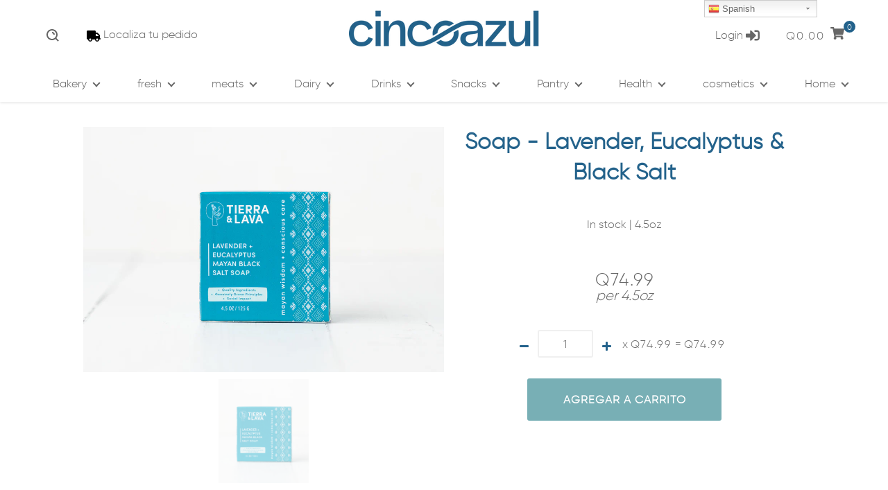

--- FILE ---
content_type: text/html; charset=utf-8
request_url: https://www.cincoazul.com/en/products/jabon-lavanda-eucalipto-sal-negra
body_size: 45550
content:
<!doctype html>
<html class="no-js">
  <script type="text/javascript">
    (function(c,l,a,r,i,t,y){
        c[a]=c[a]||function(){(c[a].q=c[a].q||[]).push(arguments)};
        t=l.createElement(r);t.async=1;t.src="https://www.clarity.ms/tag/"+i;
        y=l.getElementsByTagName(r)[0];y.parentNode.insertBefore(t,y);
    })(window, document, "clarity", "script", "mxojpweqcq");
</script>
<head>
 <!-- Added by TAPITA SEO SCHEMA-->

<!-- /Added by TAPITA SEO SCHEMA --> 


<!-- Added by AVADA SEO Suite -->






<meta name="twitter:image" content="http://www.cincoazul.com/cdn/shop/products/jabon_lavanda_eucalipto.jpg?v=1756239990">
    
<link rel="canonical" href="https://www.cincoazul.com/en/products/jabon-lavanda-eucalipto-sal-negra">



<!-- Added by AVADA SEO Suite: Product Structured Data -->
<script type="application/ld+json">{
"@context": "https://schema.org/",
"@type": "Product",
"@id": "https:\/\/www.cincoazul.com\/en\/products\/jabon-lavanda-eucalipto-sal-negra#product",

"name": "Soap - Lavender, Eucalyptus &amp;amp; Black Salt",
"description": "Considered sacred by the Mayans and used for therapeutic purposes, our black salt is extracted by families from the Guatemalan highlands using centuries-old traditions. This soap is a gentle exfoliator blended with soothing essential oils. INGREDIENTS: Saponified oils of olea europaea (olive) fruit oil, Cocos nucifera (coconut) oil, ricinus communis (castor) seed oil, theobroma cacao (cocoa) seed butter, macadamia ternifolia (macadamia) seed oil ), cera alba (golden beeswax) ; sodium chloride (Mayan black salt), lavandula angustifolia (lavender) flower oil, eucalyptus globulus leaf oil, rosmarinus officinalis (rosemary) leaf oil, sal de maris (salt), titanium dioxide.",
"brand": {
  "@type": "Brand",
  "name": "Tierra & Lava"
},
"offers": {
  "@type": "Offer",
  "price": "74.99",
  "priceCurrency": "GTQ",
  "itemCondition": "https://schema.org/NewCondition",
  "availability": "https://schema.org/InStock",
  "url": "https://www.cincoazul.com/en/products/jabon-lavanda-eucalipto-sal-negra"
},
"image": [
  "https://www.cincoazul.com/cdn/shop/products/jabon_lavanda_eucalipto.jpg?v=1756239990"
],
"releaseDate": "2023-01-08 20:02:48 -0600",
"sku": "COR0046",
"mpn": "COR0046"}</script>
<!-- /Added by AVADA SEO Suite --><!-- Added by AVADA SEO Suite: Breadcrumb Structured Data  -->
<script type="application/ld+json">{
  "@context": "https://schema.org",
  "@type": "BreadcrumbList",
  "itemListElement": [{
    "@type": "ListItem",
    "position": 1,
    "name": "Home",
    "item": "https://www.cincoazul.com"
  }, {
    "@type": "ListItem",
    "position": 2,
    "name": "Soap - Lavender, Eucalyptus &amp;amp; Black Salt",
    "item": "https://www.cincoazul.com/en/products/jabon-lavanda-eucalipto-sal-negra"
  }]
}
</script>
<!-- Added by AVADA SEO Suite -->


<!-- /Added by AVADA SEO Suite -->


  <!-- Meta Tags ================================================== --><meta charset="utf-8">
<meta http-equiv="X-UA-Compatible" content="IE=edge,chrome=1">
<link rel="canonical" href="https://www.cincoazul.com/en/products/jabon-lavanda-eucalipto-sal-negra">
<meta name="viewport" content="width=device-width,initial-scale=1">
<meta name="theme-color" content="#23628b"><meta name="description" content="Considered sacred by the Mayans and used for therapeutic purposes, our black salt is extracted by families from the Guatemalan highlands using centuries-old traditions. This soap is a gentle exfoliator blended with soothing essential oils. INGREDIENTS: Saponified oils of olea europaea (olive) fruit oil, Cocos nucifera "><meta property="og:type" content="product">
  <meta property="og:title" content="Soap - Lavender, Eucalyptus &amp;amp; Black Salt"><meta property="og:image" content="http://www.cincoazul.com/cdn/shop/products/jabon_lavanda_eucalipto_grande.jpg?v=1756239990">
    <meta property="og:image:secure_url" content="https://www.cincoazul.com/cdn/shop/products/jabon_lavanda_eucalipto_grande.jpg?v=1756239990"><meta property="og:price:amount" content="74.99">
  <meta property="og:price:currency" content="GTQ"><meta property="og:description" content="Considered sacred by the Mayans and used for therapeutic purposes, our black salt is extracted by families from the Guatemalan highlands using centuries-old traditions. This soap is a gentle exfoliator blended with soothing essential oils. INGREDIENTS: Saponified oils of olea europaea (olive) fruit oil, Cocos nucifera "><meta property="og:url" content="https://www.cincoazul.com/en/products/jabon-lavanda-eucalipto-sal-negra">
  <meta property="og:site_name" content="Cinco Azul"><meta name="twitter:card" content="summary"><meta name="twitter:title" content="Soap - Lavender, Eucalyptus &amp; Black Salt">
  <meta name="twitter:description" content=" Considered sacred by the Mayans and used for therapeutic purposes, our black salt is extracted by families from the Guatemalan highlands using centuries-old traditions. This soap is a gentle exfoliator blended with soothing essential oils.



 INGREDIENTS: Saponified oils of olea europaea (olive) fruit oil, Cocos nucifera (coconut) oil, ricinus communis (castor) seed oil, theobroma cacao (cocoa) seed butter, macadamia ternifolia (macadamia) seed oil ), cera alba (golden beeswax) ; sodium chloride (Mayan black salt), lavandula angustifolia (lavender) flower oil, eucalyptus globulus leaf oil, rosmarinus officinalis (rosemary) leaf oil, sal de maris (salt), titanium dioxide.">
  <meta name="twitter:image" content="https://www.cincoazul.com/cdn/shop/products/jabon_lavanda_eucalipto_medium.jpg?v=1756239990">
  <meta name="twitter:image:width" content="240">
  <meta name="twitter:image:height" content="240"><!-- Title and description ================================================== -->
  <title>Soap - Lavender, Eucalyptus &amp;amp; Black Salt
&ndash; Cinco Azul</title>

  <!-- Favicons ================================================== --><link rel="shortcut icon" href="//www.cincoazul.com/cdn/shop/files/Rediseno-Cinco-Azul-redes-favicon_16x.png?v=1615319729"><!-- Fonts ================================================== --><script src="//ajax.googleapis.com/ajax/libs/webfont/1.6.16/webfont.js" type="text/javascript"></script><script>
  WebFont.load({
    google: {
      families: ['Raleway:300,400,600,800','Bitter:400,400italic,700']
    }
  });
</script>
<!-- CSS ================================================== --><link href="//www.cincoazul.com/cdn/shop/t/20/assets/css.flexslider.css?v=29490084019638492111633071893" rel="stylesheet" type="text/css" media="all" />
  <link href="//www.cincoazul.com/cdn/shop/t/20/assets/css.swiper.min.css?v=103627849155769797841633071895" rel="stylesheet" type="text/css" media="all" />
<link href="//www.cincoazul.com/cdn/shop/t/20/assets/css.style.scss.css?v=49955284659805563611766773377" rel="stylesheet" type="text/css" media="all" />
<style type="text/css"></style><style class='jdgm-temp-hiding-style'>.jdgm-rev-widg{ display: none }</style>

  <!-- content_for_header without scripts ======================= -->

  <meta name="google-site-verification" content="AV-bzT5CcTQnC1v3fulv0iyKZyg4GwblcV0zA3nQL4Y"><meta name="google-site-verification" content="qTuIPjF0W525hjPVvo8RqXWLf_zvymC4KwLq0DX64bU"><meta id="shopify-digital-wallet" name="shopify-digital-wallet" content="/20454799/digital_wallets/dialog"><link rel="alternate" hreflang="x-default" href="https://www.cincoazul.com/products/jabon-lavanda-eucalipto-sal-negra"><link rel="alternate" hreflang="es" href="https://www.cincoazul.com/products/jabon-lavanda-eucalipto-sal-negra"><link rel="alternate" hreflang="en" href="https://www.cincoazul.com/en/products/jabon-lavanda-eucalipto-sal-negra"><link rel="alternate" hreflang="de" href="https://www.cincoazul.com/de/products/jabon-lavanda-eucalipto-sal-negra"><link rel="alternate" type="application/json+oembed" href="https://www.cincoazul.com/en/products/jabon-lavanda-eucalipto-sal-negra.oembed">


<!-- Start of Judge.me Core -->
<link rel="dns-prefetch" href="https://cdn.judge.me/">
<script data-cfasync='false' class='jdgm-settings-script'>window.jdgmSettings={"pagination":5,"disable_web_reviews":false,"badge_no_review_text":"Sin reseñas","badge_n_reviews_text":"{{ n }} reseña/reseñas","badge_star_color":"#236288","hide_badge_preview_if_no_reviews":true,"badge_hide_text":false,"enforce_center_preview_badge":false,"widget_title":"Reseñas de Clientes","widget_open_form_text":"Escribir una reseña","widget_close_form_text":"Cancelar reseña","widget_refresh_page_text":"Actualizar página","widget_summary_text":"Basado en {{ number_of_reviews }} reseña/reseñas","widget_no_review_text":"Sé el primero en escribir una reseña","widget_name_field_text":"Nombre","widget_verified_name_field_text":"Nombre Verificado (público)","widget_name_placeholder_text":"Nombre","widget_required_field_error_text":"Este campo es obligatorio.","widget_email_field_text":"Dirección de correo electrónico","widget_verified_email_field_text":"Correo electrónico Verificado (privado, no se puede editar)","widget_email_placeholder_text":"Tu dirección de correo electrónico","widget_email_field_error_text":"Por favor, ingresa una dirección de correo electrónico válida.","widget_rating_field_text":"Calificación","widget_review_title_field_text":"Título de la Reseña","widget_review_title_placeholder_text":"Da un título a tu reseña","widget_review_body_field_text":"Contenido de la reseña","widget_review_body_placeholder_text":"Empieza a escribir aquí...","widget_pictures_field_text":"Imagen/Video (opcional)","widget_submit_review_text":"Enviar Reseña","widget_submit_verified_review_text":"Enviar Reseña Verificada","widget_submit_success_msg_with_auto_publish":"¡Gracias! Por favor, actualiza la página en unos momentos para ver tu reseña. Puedes eliminar o editar tu reseña iniciando sesión en \u003ca href='https://judge.me/login' target='_blank' rel='nofollow noopener'\u003eJudge.me\u003c/a\u003e","widget_submit_success_msg_no_auto_publish":"¡Gracias! Tu reseña se publicará tan pronto como sea aprobada por el administrador de la tienda. Puedes eliminar o editar tu reseña iniciando sesión en \u003ca href='https://judge.me/login' target='_blank' rel='nofollow noopener'\u003eJudge.me\u003c/a\u003e","widget_show_default_reviews_out_of_total_text":"Mostrando {{ n_reviews_shown }} de {{ n_reviews }} reseñas.","widget_show_all_link_text":"Mostrar todas","widget_show_less_link_text":"Mostrar menos","widget_author_said_text":"{{ reviewer_name }} dijo:","widget_days_text":"hace {{ n }} día/días","widget_weeks_text":"hace {{ n }} semana/semanas","widget_months_text":"hace {{ n }} mes/meses","widget_years_text":"hace {{ n }} año/años","widget_yesterday_text":"Ayer","widget_today_text":"Hoy","widget_replied_text":"\u003e\u003e {{ shop_name }} respondió:","widget_read_more_text":"Leer más","widget_reviewer_name_as_initial":"","widget_rating_filter_color":"","widget_rating_filter_see_all_text":"Ver todas las reseñas","widget_sorting_most_recent_text":"Más Recientes","widget_sorting_highest_rating_text":"Mayor Calificación","widget_sorting_lowest_rating_text":"Menor Calificación","widget_sorting_with_pictures_text":"Solo Imágenes","widget_sorting_most_helpful_text":"Más Útiles","widget_open_question_form_text":"Hacer una pregunta","widget_reviews_subtab_text":"Reseñas","widget_questions_subtab_text":"Preguntas","widget_question_label_text":"Pregunta","widget_answer_label_text":"Respuesta","widget_question_placeholder_text":"Escribe tu pregunta aquí","widget_submit_question_text":"Enviar Pregunta","widget_question_submit_success_text":"¡Gracias por tu pregunta! Te notificaremos una vez que sea respondida.","widget_star_color":"#236288","verified_badge_text":"Verificado","verified_badge_bg_color":"","verified_badge_text_color":"","verified_badge_placement":"left-of-reviewer-name","widget_review_max_height":"","widget_hide_border":false,"widget_social_share":false,"widget_thumb":false,"widget_review_location_show":false,"widget_location_format":"","all_reviews_include_out_of_store_products":true,"all_reviews_out_of_store_text":"(fuera de la tienda)","all_reviews_pagination":100,"all_reviews_product_name_prefix_text":"sobre","enable_review_pictures":false,"enable_question_anwser":false,"widget_theme":"","review_date_format":"dd/mm/yyyy","default_sort_method":"most-recent","widget_product_reviews_subtab_text":"Reseñas de Productos","widget_shop_reviews_subtab_text":"Reseñas de la Tienda","widget_other_products_reviews_text":"Reseñas para otros productos","widget_store_reviews_subtab_text":"Reseñas de la tienda","widget_no_store_reviews_text":"Esta tienda no ha recibido ninguna reseña todavía","widget_web_restriction_product_reviews_text":"Este producto no ha recibido ninguna reseña todavía","widget_no_items_text":"No se encontraron elementos","widget_show_more_text":"Mostrar más","widget_write_a_store_review_text":"Escribir una Reseña de la Tienda","widget_other_languages_heading":"Reseñas en Otros Idiomas","widget_translate_review_text":"Traducir reseña a {{ language }}","widget_translating_review_text":"Traduciendo...","widget_show_original_translation_text":"Mostrar original ({{ language }})","widget_translate_review_failed_text":"No se pudo traducir la reseña.","widget_translate_review_retry_text":"Reintentar","widget_translate_review_try_again_later_text":"Intentar más tarde","show_product_url_for_grouped_product":false,"widget_sorting_pictures_first_text":"Imágenes Primero","show_pictures_on_all_rev_page_mobile":false,"show_pictures_on_all_rev_page_desktop":false,"floating_tab_hide_mobile_install_preference":false,"floating_tab_button_name":"★ Reseñas","floating_tab_title":"Deja que los clientes hablen por nosotros","floating_tab_button_color":"","floating_tab_button_background_color":"","floating_tab_url":"","floating_tab_url_enabled":false,"floating_tab_tab_style":"text","all_reviews_text_badge_text":"Los clientes nos califican {{ shop.metafields.judgeme.all_reviews_rating | round: 1 }}/5 basado en {{ shop.metafields.judgeme.all_reviews_count }} reseñas.","all_reviews_text_badge_text_branded_style":"{{ shop.metafields.judgeme.all_reviews_rating | round: 1 }} de 5 estrellas basado en {{ shop.metafields.judgeme.all_reviews_count }} reseñas","is_all_reviews_text_badge_a_link":false,"show_stars_for_all_reviews_text_badge":false,"all_reviews_text_badge_url":"","all_reviews_text_style":"text","all_reviews_text_color_style":"judgeme_brand_color","all_reviews_text_color":"#108474","all_reviews_text_show_jm_brand":true,"featured_carousel_show_header":true,"featured_carousel_title":"Deja que los clientes hablen por nosotros","testimonials_carousel_title":"Los clientes nos dicen","videos_carousel_title":"Historias de clientes reales","cards_carousel_title":"Los clientes nos dicen","featured_carousel_count_text":"de {{ n }} reseñas","featured_carousel_add_link_to_all_reviews_page":false,"featured_carousel_url":"","featured_carousel_show_images":true,"featured_carousel_autoslide_interval":5,"featured_carousel_arrows_on_the_sides":false,"featured_carousel_height":250,"featured_carousel_width":80,"featured_carousel_image_size":0,"featured_carousel_image_height":250,"featured_carousel_arrow_color":"#eeeeee","verified_count_badge_style":"vintage","verified_count_badge_orientation":"horizontal","verified_count_badge_color_style":"judgeme_brand_color","verified_count_badge_color":"#108474","is_verified_count_badge_a_link":false,"verified_count_badge_url":"","verified_count_badge_show_jm_brand":true,"widget_rating_preset_default":5,"widget_first_sub_tab":"product-reviews","widget_show_histogram":true,"widget_histogram_use_custom_color":false,"widget_pagination_use_custom_color":false,"widget_star_use_custom_color":true,"widget_verified_badge_use_custom_color":false,"widget_write_review_use_custom_color":false,"picture_reminder_submit_button":"Upload Pictures","enable_review_videos":false,"mute_video_by_default":false,"widget_sorting_videos_first_text":"Videos Primero","widget_review_pending_text":"Pendiente","featured_carousel_items_for_large_screen":3,"social_share_options_order":"Facebook,Twitter","remove_microdata_snippet":true,"disable_json_ld":false,"enable_json_ld_products":false,"preview_badge_show_question_text":false,"preview_badge_no_question_text":"Sin preguntas","preview_badge_n_question_text":"{{ number_of_questions }} pregunta/preguntas","qa_badge_show_icon":false,"qa_badge_position":"same-row","remove_judgeme_branding":false,"widget_add_search_bar":false,"widget_search_bar_placeholder":"Buscar","widget_sorting_verified_only_text":"Solo verificadas","featured_carousel_theme":"default","featured_carousel_show_rating":true,"featured_carousel_show_title":true,"featured_carousel_show_body":true,"featured_carousel_show_date":false,"featured_carousel_show_reviewer":true,"featured_carousel_show_product":false,"featured_carousel_header_background_color":"#108474","featured_carousel_header_text_color":"#ffffff","featured_carousel_name_product_separator":"reviewed","featured_carousel_full_star_background":"#108474","featured_carousel_empty_star_background":"#dadada","featured_carousel_vertical_theme_background":"#f9fafb","featured_carousel_verified_badge_enable":false,"featured_carousel_verified_badge_color":"#108474","featured_carousel_border_style":"round","featured_carousel_review_line_length_limit":3,"featured_carousel_more_reviews_button_text":"Leer más reseñas","featured_carousel_view_product_button_text":"Ver producto","all_reviews_page_load_reviews_on":"scroll","all_reviews_page_load_more_text":"Cargar Más Reseñas","disable_fb_tab_reviews":false,"enable_ajax_cdn_cache":false,"widget_public_name_text":"mostrado públicamente como","default_reviewer_name":"John Smith","default_reviewer_name_has_non_latin":true,"widget_reviewer_anonymous":"Anónimo","medals_widget_title":"Medallas de Reseñas Judge.me","medals_widget_background_color":"#f9fafb","medals_widget_position":"footer_all_pages","medals_widget_border_color":"#f9fafb","medals_widget_verified_text_position":"left","medals_widget_use_monochromatic_version":false,"medals_widget_elements_color":"#108474","show_reviewer_avatar":true,"widget_invalid_yt_video_url_error_text":"No es una URL de video de YouTube","widget_max_length_field_error_text":"Por favor, ingresa no más de {0} caracteres.","widget_show_country_flag":false,"widget_show_collected_via_shop_app":true,"widget_verified_by_shop_badge_style":"light","widget_verified_by_shop_text":"Verificado por la Tienda","widget_show_photo_gallery":false,"widget_load_with_code_splitting":true,"widget_ugc_install_preference":false,"widget_ugc_title":"Hecho por nosotros, Compartido por ti","widget_ugc_subtitle":"Etiquétanos para ver tu imagen destacada en nuestra página","widget_ugc_arrows_color":"#ffffff","widget_ugc_primary_button_text":"Comprar Ahora","widget_ugc_primary_button_background_color":"#108474","widget_ugc_primary_button_text_color":"#ffffff","widget_ugc_primary_button_border_width":"0","widget_ugc_primary_button_border_style":"none","widget_ugc_primary_button_border_color":"#108474","widget_ugc_primary_button_border_radius":"25","widget_ugc_secondary_button_text":"Cargar Más","widget_ugc_secondary_button_background_color":"#ffffff","widget_ugc_secondary_button_text_color":"#108474","widget_ugc_secondary_button_border_width":"2","widget_ugc_secondary_button_border_style":"solid","widget_ugc_secondary_button_border_color":"#108474","widget_ugc_secondary_button_border_radius":"25","widget_ugc_reviews_button_text":"Ver Reseñas","widget_ugc_reviews_button_background_color":"#ffffff","widget_ugc_reviews_button_text_color":"#108474","widget_ugc_reviews_button_border_width":"2","widget_ugc_reviews_button_border_style":"solid","widget_ugc_reviews_button_border_color":"#108474","widget_ugc_reviews_button_border_radius":"25","widget_ugc_reviews_button_link_to":"judgeme-reviews-page","widget_ugc_show_post_date":true,"widget_ugc_max_width":"800","widget_rating_metafield_value_type":true,"widget_primary_color":"#236288","widget_enable_secondary_color":true,"widget_secondary_color":"#78afb5","widget_summary_average_rating_text":"{{ average_rating }} de 5","widget_media_grid_title":"Fotos y videos de clientes","widget_media_grid_see_more_text":"Ver más","widget_round_style":false,"widget_show_product_medals":true,"widget_verified_by_judgeme_text":"Verificado","widget_show_store_medals":true,"widget_verified_by_judgeme_text_in_store_medals":"Verificado por Judge.me","widget_media_field_exceed_quantity_message":"Lo sentimos, solo podemos aceptar {{ max_media }} para una reseña.","widget_media_field_exceed_limit_message":"{{ file_name }} es demasiado grande, por favor selecciona un {{ media_type }} menor a {{ size_limit }}MB.","widget_review_submitted_text":"¡Reseña Enviada!","widget_question_submitted_text":"¡Pregunta Enviada!","widget_close_form_text_question":"Cancelar","widget_write_your_answer_here_text":"Escribe tu respuesta aquí","widget_enabled_branded_link":true,"widget_show_collected_by_judgeme":false,"widget_reviewer_name_color":"","widget_write_review_text_color":"","widget_write_review_bg_color":"","widget_collected_by_judgeme_text":"recopilado por Judge.me","widget_pagination_type":"standard","widget_load_more_text":"Cargar Más","widget_load_more_color":"#108474","widget_full_review_text":"Reseña Completa","widget_read_more_reviews_text":"Leer Más Reseñas","widget_read_questions_text":"Leer Preguntas","widget_questions_and_answers_text":"Preguntas y Respuestas","widget_verified_by_text":"Verificado por","widget_verified_text":"Verificado","widget_number_of_reviews_text":"{{ number_of_reviews }} reseñas","widget_back_button_text":"Atrás","widget_next_button_text":"Siguiente","widget_custom_forms_filter_button":"Filtros","custom_forms_style":"vertical","widget_show_review_information":false,"how_reviews_are_collected":"¿Cómo se recopilan las reseñas?","widget_show_review_keywords":false,"widget_gdpr_statement":"Cómo usamos tus datos: Solo te contactaremos sobre la reseña que dejaste, y solo si es necesario. Al enviar tu reseña, aceptas los \u003ca href='https://judge.me/terms' target='_blank' rel='nofollow noopener'\u003etérminos\u003c/a\u003e, \u003ca href='https://judge.me/privacy' target='_blank' rel='nofollow noopener'\u003eprivacidad\u003c/a\u003e y \u003ca href='https://judge.me/content-policy' target='_blank' rel='nofollow noopener'\u003epolíticas de contenido\u003c/a\u003e de Judge.me.","widget_multilingual_sorting_enabled":false,"widget_translate_review_content_enabled":false,"widget_translate_review_content_method":"manual","popup_widget_review_selection":"automatically_with_pictures","popup_widget_round_border_style":true,"popup_widget_show_title":true,"popup_widget_show_body":true,"popup_widget_show_reviewer":false,"popup_widget_show_product":true,"popup_widget_show_pictures":true,"popup_widget_use_review_picture":true,"popup_widget_show_on_home_page":true,"popup_widget_show_on_product_page":true,"popup_widget_show_on_collection_page":true,"popup_widget_show_on_cart_page":true,"popup_widget_position":"bottom_left","popup_widget_first_review_delay":5,"popup_widget_duration":5,"popup_widget_interval":5,"popup_widget_review_count":5,"popup_widget_hide_on_mobile":true,"review_snippet_widget_round_border_style":true,"review_snippet_widget_card_color":"#FFFFFF","review_snippet_widget_slider_arrows_background_color":"#FFFFFF","review_snippet_widget_slider_arrows_color":"#000000","review_snippet_widget_star_color":"#108474","show_product_variant":false,"all_reviews_product_variant_label_text":"Variante: ","widget_show_verified_branding":false,"widget_ai_summary_title":"Los clientes dicen","widget_ai_summary_disclaimer":"Resumen de reseñas impulsado por IA basado en reseñas recientes de clientes","widget_show_ai_summary":false,"widget_show_ai_summary_bg":false,"widget_show_review_title_input":true,"redirect_reviewers_invited_via_email":"review_widget","request_store_review_after_product_review":false,"request_review_other_products_in_order":false,"review_form_color_scheme":"default","review_form_corner_style":"square","review_form_star_color":{},"review_form_text_color":"#333333","review_form_background_color":"#ffffff","review_form_field_background_color":"#fafafa","review_form_button_color":{},"review_form_button_text_color":"#ffffff","review_form_modal_overlay_color":"#000000","review_content_screen_title_text":"¿Cómo calificarías este producto?","review_content_introduction_text":"Nos encantaría que compartieras un poco sobre tu experiencia.","store_review_form_title_text":"¿Cómo calificarías esta tienda?","store_review_form_introduction_text":"Nos encantaría que compartieras un poco sobre tu experiencia.","show_review_guidance_text":true,"one_star_review_guidance_text":"Pobre","five_star_review_guidance_text":"Excelente","customer_information_screen_title_text":"Sobre ti","customer_information_introduction_text":"Por favor, cuéntanos más sobre ti.","custom_questions_screen_title_text":"Tu experiencia en más detalle","custom_questions_introduction_text":"Aquí hay algunas preguntas para ayudarnos a entender más sobre tu experiencia.","review_submitted_screen_title_text":"¡Gracias por tu reseña!","review_submitted_screen_thank_you_text":"La estamos procesando y aparecerá en la tienda pronto.","review_submitted_screen_email_verification_text":"Por favor, confirma tu correo electrónico haciendo clic en el enlace que acabamos de enviarte. Esto nos ayuda a mantener las reseñas auténticas.","review_submitted_request_store_review_text":"¿Te gustaría compartir tu experiencia de compra con nosotros?","review_submitted_review_other_products_text":"¿Te gustaría reseñar estos productos?","store_review_screen_title_text":"¿Te gustaría compartir tu experiencia de compra con nosotros?","store_review_introduction_text":"Valoramos tu opinión y la utilizamos para mejorar. Por favor, comparte cualquier pensamiento o sugerencia que tengas.","reviewer_media_screen_title_picture_text":"Compartir una foto","reviewer_media_introduction_picture_text":"Sube una foto para apoyar tu reseña.","reviewer_media_screen_title_video_text":"Compartir un video","reviewer_media_introduction_video_text":"Sube un video para apoyar tu reseña.","reviewer_media_screen_title_picture_or_video_text":"Compartir una foto o video","reviewer_media_introduction_picture_or_video_text":"Sube una foto o video para apoyar tu reseña.","reviewer_media_youtube_url_text":"Pega tu URL de Youtube aquí","advanced_settings_next_step_button_text":"Siguiente","advanced_settings_close_review_button_text":"Cerrar","modal_write_review_flow":false,"write_review_flow_required_text":"Obligatorio","write_review_flow_privacy_message_text":"Respetamos tu privacidad.","write_review_flow_anonymous_text":"Reseña como anónimo","write_review_flow_visibility_text":"No será visible para otros clientes.","write_review_flow_multiple_selection_help_text":"Selecciona tantos como quieras","write_review_flow_single_selection_help_text":"Selecciona una opción","write_review_flow_required_field_error_text":"Este campo es obligatorio","write_review_flow_invalid_email_error_text":"Por favor ingresa una dirección de correo válida","write_review_flow_max_length_error_text":"Máx. {{ max_length }} caracteres.","write_review_flow_media_upload_text":"\u003cb\u003eHaz clic para subir\u003c/b\u003e o arrastrar y soltar","write_review_flow_gdpr_statement":"Solo te contactaremos sobre tu reseña si es necesario. Al enviar tu reseña, aceptas nuestros \u003ca href='https://judge.me/terms' target='_blank' rel='nofollow noopener'\u003etérminos y condiciones\u003c/a\u003e y \u003ca href='https://judge.me/privacy' target='_blank' rel='nofollow noopener'\u003epolítica de privacidad\u003c/a\u003e.","rating_only_reviews_enabled":false,"show_negative_reviews_help_screen":false,"new_review_flow_help_screen_rating_threshold":3,"negative_review_resolution_screen_title_text":"Cuéntanos más","negative_review_resolution_text":"Tu experiencia es importante para nosotros. Si hubo problemas con tu compra, estamos aquí para ayudar. No dudes en contactarnos, nos encantaría la oportunidad de arreglar las cosas.","negative_review_resolution_button_text":"Contáctanos","negative_review_resolution_proceed_with_review_text":"Deja una reseña","negative_review_resolution_subject":"Problema con la compra de {{ shop_name }}.{{ order_name }}","preview_badge_collection_page_install_status":false,"widget_review_custom_css":"","preview_badge_custom_css":"","preview_badge_stars_count":"5-stars","featured_carousel_custom_css":"","floating_tab_custom_css":"","all_reviews_widget_custom_css":"","medals_widget_custom_css":"","verified_badge_custom_css":"","all_reviews_text_custom_css":"","transparency_badges_collected_via_store_invite":false,"transparency_badges_from_another_provider":false,"transparency_badges_collected_from_store_visitor":false,"transparency_badges_collected_by_verified_review_provider":false,"transparency_badges_earned_reward":false,"transparency_badges_collected_via_store_invite_text":"Reseña recopilada a través de una invitación al negocio","transparency_badges_from_another_provider_text":"Reseña recopilada de otro proveedor","transparency_badges_collected_from_store_visitor_text":"Reseña recopilada de un visitante del negocio","transparency_badges_written_in_google_text":"Reseña escrita en Google","transparency_badges_written_in_etsy_text":"Reseña escrita en Etsy","transparency_badges_written_in_shop_app_text":"Reseña escrita en Shop App","transparency_badges_earned_reward_text":"Reseña ganó una recompensa para una futura compra","product_review_widget_per_page":10,"widget_store_review_label_text":"Reseña de la tienda","checkout_comment_extension_title_on_product_page":"Customer Comments","checkout_comment_extension_num_latest_comment_show":5,"checkout_comment_extension_format":"name_and_timestamp","checkout_comment_customer_name":"last_initial","checkout_comment_comment_notification":true,"preview_badge_collection_page_install_preference":true,"preview_badge_home_page_install_preference":false,"preview_badge_product_page_install_preference":true,"review_widget_install_preference":"above-related","review_carousel_install_preference":false,"floating_reviews_tab_install_preference":"none","verified_reviews_count_badge_install_preference":false,"all_reviews_text_install_preference":false,"review_widget_best_location":false,"judgeme_medals_install_preference":false,"review_widget_revamp_enabled":false,"review_widget_qna_enabled":false,"review_widget_header_theme":"minimal","review_widget_widget_title_enabled":true,"review_widget_header_text_size":"medium","review_widget_header_text_weight":"regular","review_widget_average_rating_style":"compact","review_widget_bar_chart_enabled":true,"review_widget_bar_chart_type":"numbers","review_widget_bar_chart_style":"standard","review_widget_expanded_media_gallery_enabled":false,"review_widget_reviews_section_theme":"standard","review_widget_image_style":"thumbnails","review_widget_review_image_ratio":"square","review_widget_stars_size":"medium","review_widget_verified_badge":"standard_text","review_widget_review_title_text_size":"medium","review_widget_review_text_size":"medium","review_widget_review_text_length":"medium","review_widget_number_of_columns_desktop":3,"review_widget_carousel_transition_speed":5,"review_widget_custom_questions_answers_display":"always","review_widget_button_text_color":"#FFFFFF","review_widget_text_color":"#000000","review_widget_lighter_text_color":"#7B7B7B","review_widget_corner_styling":"soft","review_widget_review_word_singular":"reseña","review_widget_review_word_plural":"reseñas","review_widget_voting_label":"¿Útil?","review_widget_shop_reply_label":"Respuesta de {{ shop_name }}:","review_widget_filters_title":"Filtros","qna_widget_question_word_singular":"Pregunta","qna_widget_question_word_plural":"Preguntas","qna_widget_answer_reply_label":"Respuesta de {{ answerer_name }}:","qna_content_screen_title_text":"Preguntar sobre este producto","qna_widget_question_required_field_error_text":"Por favor, ingrese su pregunta.","qna_widget_flow_gdpr_statement":"Solo te contactaremos sobre tu pregunta si es necesario. Al enviar tu pregunta, aceptas nuestros \u003ca href='https://judge.me/terms' target='_blank' rel='nofollow noopener'\u003etérminos y condiciones\u003c/a\u003e y \u003ca href='https://judge.me/privacy' target='_blank' rel='nofollow noopener'\u003epolítica de privacidad\u003c/a\u003e.","qna_widget_question_submitted_text":"¡Gracias por tu pregunta!","qna_widget_close_form_text_question":"Cerrar","qna_widget_question_submit_success_text":"Te informaremos por correo electrónico cuando te respondamos tu pregunta.","all_reviews_widget_v2025_enabled":false,"all_reviews_widget_v2025_header_theme":"default","all_reviews_widget_v2025_widget_title_enabled":true,"all_reviews_widget_v2025_header_text_size":"medium","all_reviews_widget_v2025_header_text_weight":"regular","all_reviews_widget_v2025_average_rating_style":"compact","all_reviews_widget_v2025_bar_chart_enabled":true,"all_reviews_widget_v2025_bar_chart_type":"numbers","all_reviews_widget_v2025_bar_chart_style":"standard","all_reviews_widget_v2025_expanded_media_gallery_enabled":false,"all_reviews_widget_v2025_show_store_medals":true,"all_reviews_widget_v2025_show_photo_gallery":true,"all_reviews_widget_v2025_show_review_keywords":false,"all_reviews_widget_v2025_show_ai_summary":false,"all_reviews_widget_v2025_show_ai_summary_bg":false,"all_reviews_widget_v2025_add_search_bar":false,"all_reviews_widget_v2025_default_sort_method":"most-recent","all_reviews_widget_v2025_reviews_per_page":10,"all_reviews_widget_v2025_reviews_section_theme":"default","all_reviews_widget_v2025_image_style":"thumbnails","all_reviews_widget_v2025_review_image_ratio":"square","all_reviews_widget_v2025_stars_size":"medium","all_reviews_widget_v2025_verified_badge":"bold_badge","all_reviews_widget_v2025_review_title_text_size":"medium","all_reviews_widget_v2025_review_text_size":"medium","all_reviews_widget_v2025_review_text_length":"medium","all_reviews_widget_v2025_number_of_columns_desktop":3,"all_reviews_widget_v2025_carousel_transition_speed":5,"all_reviews_widget_v2025_custom_questions_answers_display":"always","all_reviews_widget_v2025_show_product_variant":false,"all_reviews_widget_v2025_show_reviewer_avatar":true,"all_reviews_widget_v2025_reviewer_name_as_initial":"","all_reviews_widget_v2025_review_location_show":false,"all_reviews_widget_v2025_location_format":"","all_reviews_widget_v2025_show_country_flag":false,"all_reviews_widget_v2025_verified_by_shop_badge_style":"light","all_reviews_widget_v2025_social_share":false,"all_reviews_widget_v2025_social_share_options_order":"Facebook,Twitter,LinkedIn,Pinterest","all_reviews_widget_v2025_pagination_type":"standard","all_reviews_widget_v2025_button_text_color":"#FFFFFF","all_reviews_widget_v2025_text_color":"#000000","all_reviews_widget_v2025_lighter_text_color":"#7B7B7B","all_reviews_widget_v2025_corner_styling":"soft","all_reviews_widget_v2025_title":"Reseñas de clientes","all_reviews_widget_v2025_ai_summary_title":"Los clientes dicen sobre esta tienda","all_reviews_widget_v2025_no_review_text":"Sé el primero en escribir una reseña","platform":"shopify","branding_url":"https://app.judge.me/reviews/stores/www.cincoazul.com","branding_text":"Desarrollado por Judge.me","locale":"en","reply_name":"Cinco Azul","widget_version":"3.0","footer":true,"autopublish":true,"review_dates":true,"enable_custom_form":false,"shop_use_review_site":true,"shop_locale":"es","enable_multi_locales_translations":false,"show_review_title_input":true,"review_verification_email_status":"always","can_be_branded":true,"reply_name_text":"Cinco Azul"};</script> <style class='jdgm-settings-style'>﻿.jdgm-xx{left:0}:root{--jdgm-primary-color: #236288;--jdgm-secondary-color: #78afb5;--jdgm-star-color: #236288;--jdgm-write-review-text-color: white;--jdgm-write-review-bg-color: #236288;--jdgm-paginate-color: #236288;--jdgm-border-radius: 0;--jdgm-reviewer-name-color: #236288}.jdgm-histogram__bar-content{background-color:#236288}.jdgm-rev[data-verified-buyer=true] .jdgm-rev__icon.jdgm-rev__icon:after,.jdgm-rev__buyer-badge.jdgm-rev__buyer-badge{color:white;background-color:#236288}.jdgm-review-widget--small .jdgm-gallery.jdgm-gallery .jdgm-gallery__thumbnail-link:nth-child(8) .jdgm-gallery__thumbnail-wrapper.jdgm-gallery__thumbnail-wrapper:before{content:"Ver más"}@media only screen and (min-width: 768px){.jdgm-gallery.jdgm-gallery .jdgm-gallery__thumbnail-link:nth-child(8) .jdgm-gallery__thumbnail-wrapper.jdgm-gallery__thumbnail-wrapper:before{content:"Ver más"}}.jdgm-preview-badge .jdgm-star.jdgm-star{color:#236288}.jdgm-prev-badge[data-average-rating='0.00']{display:none !important}.jdgm-author-all-initials{display:none !important}.jdgm-author-last-initial{display:none !important}.jdgm-rev-widg__title{visibility:hidden}.jdgm-rev-widg__summary-text{visibility:hidden}.jdgm-prev-badge__text{visibility:hidden}.jdgm-rev__prod-link-prefix:before{content:'sobre'}.jdgm-rev__variant-label:before{content:'Variante: '}.jdgm-rev__out-of-store-text:before{content:'(fuera de la tienda)'}@media only screen and (min-width: 768px){.jdgm-rev__pics .jdgm-rev_all-rev-page-picture-separator,.jdgm-rev__pics .jdgm-rev__product-picture{display:none}}@media only screen and (max-width: 768px){.jdgm-rev__pics .jdgm-rev_all-rev-page-picture-separator,.jdgm-rev__pics .jdgm-rev__product-picture{display:none}}.jdgm-preview-badge[data-template="index"]{display:none !important}.jdgm-verified-count-badget[data-from-snippet="true"]{display:none !important}.jdgm-carousel-wrapper[data-from-snippet="true"]{display:none !important}.jdgm-all-reviews-text[data-from-snippet="true"]{display:none !important}.jdgm-medals-section[data-from-snippet="true"]{display:none !important}.jdgm-ugc-media-wrapper[data-from-snippet="true"]{display:none !important}.jdgm-rev__transparency-badge[data-badge-type="review_collected_via_store_invitation"]{display:none !important}.jdgm-rev__transparency-badge[data-badge-type="review_collected_from_another_provider"]{display:none !important}.jdgm-rev__transparency-badge[data-badge-type="review_collected_from_store_visitor"]{display:none !important}.jdgm-rev__transparency-badge[data-badge-type="review_written_in_etsy"]{display:none !important}.jdgm-rev__transparency-badge[data-badge-type="review_written_in_google_business"]{display:none !important}.jdgm-rev__transparency-badge[data-badge-type="review_written_in_shop_app"]{display:none !important}.jdgm-rev__transparency-badge[data-badge-type="review_earned_for_future_purchase"]{display:none !important}.jdgm-review-snippet-widget .jdgm-rev-snippet-widget__cards-container .jdgm-rev-snippet-card{border-radius:8px;background:#fff}.jdgm-review-snippet-widget .jdgm-rev-snippet-widget__cards-container .jdgm-rev-snippet-card__rev-rating .jdgm-star{color:#108474}.jdgm-review-snippet-widget .jdgm-rev-snippet-widget__prev-btn,.jdgm-review-snippet-widget .jdgm-rev-snippet-widget__next-btn{border-radius:50%;background:#fff}.jdgm-review-snippet-widget .jdgm-rev-snippet-widget__prev-btn>svg,.jdgm-review-snippet-widget .jdgm-rev-snippet-widget__next-btn>svg{fill:#000}.jdgm-full-rev-modal.rev-snippet-widget .jm-mfp-container .jm-mfp-content,.jdgm-full-rev-modal.rev-snippet-widget .jm-mfp-container .jdgm-full-rev__icon,.jdgm-full-rev-modal.rev-snippet-widget .jm-mfp-container .jdgm-full-rev__pic-img,.jdgm-full-rev-modal.rev-snippet-widget .jm-mfp-container .jdgm-full-rev__reply{border-radius:8px}.jdgm-full-rev-modal.rev-snippet-widget .jm-mfp-container .jdgm-full-rev[data-verified-buyer="true"] .jdgm-full-rev__icon::after{border-radius:8px}.jdgm-full-rev-modal.rev-snippet-widget .jm-mfp-container .jdgm-full-rev .jdgm-rev__buyer-badge{border-radius:calc( 8px / 2 )}.jdgm-full-rev-modal.rev-snippet-widget .jm-mfp-container .jdgm-full-rev .jdgm-full-rev__replier::before{content:'Cinco Azul'}.jdgm-full-rev-modal.rev-snippet-widget .jm-mfp-container .jdgm-full-rev .jdgm-full-rev__product-button{border-radius:calc( 8px * 6 )}
</style> <style class='jdgm-settings-style'></style>

  
  
  
  <style class='jdgm-miracle-styles'>
  @-webkit-keyframes jdgm-spin{0%{-webkit-transform:rotate(0deg);-ms-transform:rotate(0deg);transform:rotate(0deg)}100%{-webkit-transform:rotate(359deg);-ms-transform:rotate(359deg);transform:rotate(359deg)}}@keyframes jdgm-spin{0%{-webkit-transform:rotate(0deg);-ms-transform:rotate(0deg);transform:rotate(0deg)}100%{-webkit-transform:rotate(359deg);-ms-transform:rotate(359deg);transform:rotate(359deg)}}@font-face{font-family:'JudgemeStar';src:url("[data-uri]") format("woff");font-weight:normal;font-style:normal}.jdgm-star{font-family:'JudgemeStar';display:inline !important;text-decoration:none !important;padding:0 4px 0 0 !important;margin:0 !important;font-weight:bold;opacity:1;-webkit-font-smoothing:antialiased;-moz-osx-font-smoothing:grayscale}.jdgm-star:hover{opacity:1}.jdgm-star:last-of-type{padding:0 !important}.jdgm-star.jdgm--on:before{content:"\e000"}.jdgm-star.jdgm--off:before{content:"\e001"}.jdgm-star.jdgm--half:before{content:"\e002"}.jdgm-widget *{margin:0;line-height:1.4;-webkit-box-sizing:border-box;-moz-box-sizing:border-box;box-sizing:border-box;-webkit-overflow-scrolling:touch}.jdgm-hidden{display:none !important;visibility:hidden !important}.jdgm-temp-hidden{display:none}.jdgm-spinner{width:40px;height:40px;margin:auto;border-radius:50%;border-top:2px solid #eee;border-right:2px solid #eee;border-bottom:2px solid #eee;border-left:2px solid #ccc;-webkit-animation:jdgm-spin 0.8s infinite linear;animation:jdgm-spin 0.8s infinite linear}.jdgm-prev-badge{display:block !important}

</style>


  
  
   


<script data-cfasync='false' class='jdgm-script'>
!function(e){window.jdgm=window.jdgm||{},jdgm.CDN_HOST="https://cdn.judge.me/",
jdgm.docReady=function(d){(e.attachEvent?"complete"===e.readyState:"loading"!==e.readyState)?
setTimeout(d,0):e.addEventListener("DOMContentLoaded",d)},jdgm.loadCSS=function(d,t,o,s){
!o&&jdgm.loadCSS.requestedUrls.indexOf(d)>=0||(jdgm.loadCSS.requestedUrls.push(d),
(s=e.createElement("link")).rel="stylesheet",s.class="jdgm-stylesheet",s.media="nope!",
s.href=d,s.onload=function(){this.media="all",t&&setTimeout(t)},e.body.appendChild(s))},
jdgm.loadCSS.requestedUrls=[],jdgm.docReady(function(){(window.jdgmLoadCSS||e.querySelectorAll(
".jdgm-widget, .jdgm-all-reviews-page").length>0)&&(jdgmSettings.widget_load_with_code_splitting?
parseFloat(jdgmSettings.widget_version)>=3?jdgm.loadCSS(jdgm.CDN_HOST+"widget_v3/base.css"):
jdgm.loadCSS(jdgm.CDN_HOST+"widget/base.css"):jdgm.loadCSS(jdgm.CDN_HOST+"shopify_v2.css"))})}(document);
</script>
<script async data-cfasync="false" type="text/javascript" src="https://cdn.judge.me/loader.js"></script>

<noscript><link rel="stylesheet" type="text/css" media="all" href="https://cdn.judge.me/shopify_v2.css"></noscript>
<!-- End of Judge.me Core -->



  <link href="//www.cincoazul.com/cdn/shop/t/20/assets/custom.css?v=70402487345807792891712284775" rel="stylesheet" type="text/css" media="all" />
  
<!--AZEXO_Header_Scripts--> <script>
        var azh = {
            shop: 'la-botica-verde.myshopify.com',
            device_prefixes: {"lg":{"label":"Large device","width":false,"height":false,"container":1170,"min":1200},"md":{"label":"Medium device","width":992,"height":false,"container":970,"max":1199,"min":992},"sm":{"label":"Small device","width":768,"height":1150,"container":750,"max":991,"min":768},"xs":{"label":"Extra small device","width":320,"height":750,"max":767}},
        };
        var azexo = {
          purchase_extension: 'Purchase extension',
          strings: {
            addToCart: "Agregar a carrito",
            soldOut: "Vendido",
            unavailable: "Unavailable",
            regularPrice: "Regular price",
            sale: "Sale",
            quantityMinimumMessage: "Quantity must be 1 or more",
            unitPrice: "Unit price",
            unitPriceSeparator: "per",
            oneCartCount: "1 item",
            otherCartCount: "[count] items",
            quantityLabel: "Cantidad: [count]"
          },
          moneyFormat: "Q{{amount}}"
        }
        </script><style>.az-container {
        padding-right: 15px;
        padding-left: 15px;
        margin-left: auto;
        margin-right: auto;
        box-sizing: border-box;
    }
@media (min-width: 768px) {
                    .az-container {
                        max-width: 750px;
                    }
                }
@media (min-width: 992px) {
                    .az-container {
                        max-width: 970px;
                    }
                }
@media (min-width: 1200px) {
                    .az-container {
                        max-width: 1170px;
                    }
                }
</style><script>azexo.extensions = [''];</script> <!--End_AZEXO_Header_Scripts--><!--AZEXO_Version_85--> 
<!-- "snippets/pagefly-header.liquid" was not rendered, the associated app was uninstalled -->
   <script>
  !function(t,n){function o(n){var o=t.getElementsByTagName("script")[0],i=t.createElement("script");i.src=n,i.crossOrigin="",o.parentNode.insertBefore(i,o)}if(!n.isLoyaltyLion){window.loyaltylion=n,void 0===window.lion&&(window.lion=n),n.version=2,n.isLoyaltyLion=!0;var i=new Date,e=i.getFullYear().toString()+i.getMonth().toString()+i.getDate().toString();o("https://sdk.loyaltylion.net/static/2/loader.js?t="+e);var r=!1;n.init=function(t){if(r)throw new Error("Cannot call lion.init more than once");r=!0;var a=n._token=t.token;if(!a)throw new Error("Token must be supplied to lion.init");for(var l=[],s="_push configure bootstrap shutdown on removeListener authenticateCustomer".split(" "),c=0;c<s.length;c+=1)!function(t,n){t[n]=function(){l.push([n,Array.prototype.slice.call(arguments,0)])}}(n,s[c]);o("https://sdk.loyaltylion.net/sdk/start/"+a+".js?t="+e+i.getHours().toString()),n._initData=t,n._buffer=l}}}(document,window.loyaltylion||[]);

  
    
      loyaltylion.init({ token: "a13041daf20e00f08a00ecf0c66a7116" });
    
  
</script>

<!-- Hotjar Tracking Code for https://www.cincoazul.com/ -->
<script>
    (function(h,o,t,j,a,r){
        h.hj=h.hj||function(){(h.hj.q=h.hj.q||[]).push(arguments)};
        h._hjSettings={hjid:2675549,hjsv:6};
        a=o.getElementsByTagName('head')[0];
        r=o.createElement('script');r.async=1;
        r.src=t+h._hjSettings.hjid+j+h._hjSettings.hjsv;
        a.appendChild(r);
    })(window,document,'https://static.hotjar.com/c/hotjar-','.js?sv=');
</script>
<script src="https://cdn.shopify.com/extensions/019bc2cf-ad72-709c-ab89-9947d92587ae/free-shipping-bar-118/assets/freeshippingbar.js" type="text/javascript" defer="defer"></script>
<link href="https://monorail-edge.shopifysvc.com" rel="dns-prefetch">
<script>(function(){if ("sendBeacon" in navigator && "performance" in window) {try {var session_token_from_headers = performance.getEntriesByType('navigation')[0].serverTiming.find(x => x.name == '_s').description;} catch {var session_token_from_headers = undefined;}var session_cookie_matches = document.cookie.match(/_shopify_s=([^;]*)/);var session_token_from_cookie = session_cookie_matches && session_cookie_matches.length === 2 ? session_cookie_matches[1] : "";var session_token = session_token_from_headers || session_token_from_cookie || "";function handle_abandonment_event(e) {var entries = performance.getEntries().filter(function(entry) {return /monorail-edge.shopifysvc.com/.test(entry.name);});if (!window.abandonment_tracked && entries.length === 0) {window.abandonment_tracked = true;var currentMs = Date.now();var navigation_start = performance.timing.navigationStart;var payload = {shop_id: 20454799,url: window.location.href,navigation_start,duration: currentMs - navigation_start,session_token,page_type: "product"};window.navigator.sendBeacon("https://monorail-edge.shopifysvc.com/v1/produce", JSON.stringify({schema_id: "online_store_buyer_site_abandonment/1.1",payload: payload,metadata: {event_created_at_ms: currentMs,event_sent_at_ms: currentMs}}));}}window.addEventListener('pagehide', handle_abandonment_event);}}());</script>
<script id="web-pixels-manager-setup">(function e(e,d,r,n,o){if(void 0===o&&(o={}),!Boolean(null===(a=null===(i=window.Shopify)||void 0===i?void 0:i.analytics)||void 0===a?void 0:a.replayQueue)){var i,a;window.Shopify=window.Shopify||{};var t=window.Shopify;t.analytics=t.analytics||{};var s=t.analytics;s.replayQueue=[],s.publish=function(e,d,r){return s.replayQueue.push([e,d,r]),!0};try{self.performance.mark("wpm:start")}catch(e){}var l=function(){var e={modern:/Edge?\/(1{2}[4-9]|1[2-9]\d|[2-9]\d{2}|\d{4,})\.\d+(\.\d+|)|Firefox\/(1{2}[4-9]|1[2-9]\d|[2-9]\d{2}|\d{4,})\.\d+(\.\d+|)|Chrom(ium|e)\/(9{2}|\d{3,})\.\d+(\.\d+|)|(Maci|X1{2}).+ Version\/(15\.\d+|(1[6-9]|[2-9]\d|\d{3,})\.\d+)([,.]\d+|)( \(\w+\)|)( Mobile\/\w+|) Safari\/|Chrome.+OPR\/(9{2}|\d{3,})\.\d+\.\d+|(CPU[ +]OS|iPhone[ +]OS|CPU[ +]iPhone|CPU IPhone OS|CPU iPad OS)[ +]+(15[._]\d+|(1[6-9]|[2-9]\d|\d{3,})[._]\d+)([._]\d+|)|Android:?[ /-](13[3-9]|1[4-9]\d|[2-9]\d{2}|\d{4,})(\.\d+|)(\.\d+|)|Android.+Firefox\/(13[5-9]|1[4-9]\d|[2-9]\d{2}|\d{4,})\.\d+(\.\d+|)|Android.+Chrom(ium|e)\/(13[3-9]|1[4-9]\d|[2-9]\d{2}|\d{4,})\.\d+(\.\d+|)|SamsungBrowser\/([2-9]\d|\d{3,})\.\d+/,legacy:/Edge?\/(1[6-9]|[2-9]\d|\d{3,})\.\d+(\.\d+|)|Firefox\/(5[4-9]|[6-9]\d|\d{3,})\.\d+(\.\d+|)|Chrom(ium|e)\/(5[1-9]|[6-9]\d|\d{3,})\.\d+(\.\d+|)([\d.]+$|.*Safari\/(?![\d.]+ Edge\/[\d.]+$))|(Maci|X1{2}).+ Version\/(10\.\d+|(1[1-9]|[2-9]\d|\d{3,})\.\d+)([,.]\d+|)( \(\w+\)|)( Mobile\/\w+|) Safari\/|Chrome.+OPR\/(3[89]|[4-9]\d|\d{3,})\.\d+\.\d+|(CPU[ +]OS|iPhone[ +]OS|CPU[ +]iPhone|CPU IPhone OS|CPU iPad OS)[ +]+(10[._]\d+|(1[1-9]|[2-9]\d|\d{3,})[._]\d+)([._]\d+|)|Android:?[ /-](13[3-9]|1[4-9]\d|[2-9]\d{2}|\d{4,})(\.\d+|)(\.\d+|)|Mobile Safari.+OPR\/([89]\d|\d{3,})\.\d+\.\d+|Android.+Firefox\/(13[5-9]|1[4-9]\d|[2-9]\d{2}|\d{4,})\.\d+(\.\d+|)|Android.+Chrom(ium|e)\/(13[3-9]|1[4-9]\d|[2-9]\d{2}|\d{4,})\.\d+(\.\d+|)|Android.+(UC? ?Browser|UCWEB|U3)[ /]?(15\.([5-9]|\d{2,})|(1[6-9]|[2-9]\d|\d{3,})\.\d+)\.\d+|SamsungBrowser\/(5\.\d+|([6-9]|\d{2,})\.\d+)|Android.+MQ{2}Browser\/(14(\.(9|\d{2,})|)|(1[5-9]|[2-9]\d|\d{3,})(\.\d+|))(\.\d+|)|K[Aa][Ii]OS\/(3\.\d+|([4-9]|\d{2,})\.\d+)(\.\d+|)/},d=e.modern,r=e.legacy,n=navigator.userAgent;return n.match(d)?"modern":n.match(r)?"legacy":"unknown"}(),u="modern"===l?"modern":"legacy",c=(null!=n?n:{modern:"",legacy:""})[u],f=function(e){return[e.baseUrl,"/wpm","/b",e.hashVersion,"modern"===e.buildTarget?"m":"l",".js"].join("")}({baseUrl:d,hashVersion:r,buildTarget:u}),m=function(e){var d=e.version,r=e.bundleTarget,n=e.surface,o=e.pageUrl,i=e.monorailEndpoint;return{emit:function(e){var a=e.status,t=e.errorMsg,s=(new Date).getTime(),l=JSON.stringify({metadata:{event_sent_at_ms:s},events:[{schema_id:"web_pixels_manager_load/3.1",payload:{version:d,bundle_target:r,page_url:o,status:a,surface:n,error_msg:t},metadata:{event_created_at_ms:s}}]});if(!i)return console&&console.warn&&console.warn("[Web Pixels Manager] No Monorail endpoint provided, skipping logging."),!1;try{return self.navigator.sendBeacon.bind(self.navigator)(i,l)}catch(e){}var u=new XMLHttpRequest;try{return u.open("POST",i,!0),u.setRequestHeader("Content-Type","text/plain"),u.send(l),!0}catch(e){return console&&console.warn&&console.warn("[Web Pixels Manager] Got an unhandled error while logging to Monorail."),!1}}}}({version:r,bundleTarget:l,surface:e.surface,pageUrl:self.location.href,monorailEndpoint:e.monorailEndpoint});try{o.browserTarget=l,function(e){var d=e.src,r=e.async,n=void 0===r||r,o=e.onload,i=e.onerror,a=e.sri,t=e.scriptDataAttributes,s=void 0===t?{}:t,l=document.createElement("script"),u=document.querySelector("head"),c=document.querySelector("body");if(l.async=n,l.src=d,a&&(l.integrity=a,l.crossOrigin="anonymous"),s)for(var f in s)if(Object.prototype.hasOwnProperty.call(s,f))try{l.dataset[f]=s[f]}catch(e){}if(o&&l.addEventListener("load",o),i&&l.addEventListener("error",i),u)u.appendChild(l);else{if(!c)throw new Error("Did not find a head or body element to append the script");c.appendChild(l)}}({src:f,async:!0,onload:function(){if(!function(){var e,d;return Boolean(null===(d=null===(e=window.Shopify)||void 0===e?void 0:e.analytics)||void 0===d?void 0:d.initialized)}()){var d=window.webPixelsManager.init(e)||void 0;if(d){var r=window.Shopify.analytics;r.replayQueue.forEach((function(e){var r=e[0],n=e[1],o=e[2];d.publishCustomEvent(r,n,o)})),r.replayQueue=[],r.publish=d.publishCustomEvent,r.visitor=d.visitor,r.initialized=!0}}},onerror:function(){return m.emit({status:"failed",errorMsg:"".concat(f," has failed to load")})},sri:function(e){var d=/^sha384-[A-Za-z0-9+/=]+$/;return"string"==typeof e&&d.test(e)}(c)?c:"",scriptDataAttributes:o}),m.emit({status:"loading"})}catch(e){m.emit({status:"failed",errorMsg:(null==e?void 0:e.message)||"Unknown error"})}}})({shopId: 20454799,storefrontBaseUrl: "https://www.cincoazul.com",extensionsBaseUrl: "https://extensions.shopifycdn.com/cdn/shopifycloud/web-pixels-manager",monorailEndpoint: "https://monorail-edge.shopifysvc.com/unstable/produce_batch",surface: "storefront-renderer",enabledBetaFlags: ["2dca8a86"],webPixelsConfigList: [{"id":"1018036480","configuration":"{\"webPixelName\":\"Judge.me\"}","eventPayloadVersion":"v1","runtimeContext":"STRICT","scriptVersion":"34ad157958823915625854214640f0bf","type":"APP","apiClientId":683015,"privacyPurposes":["ANALYTICS"],"dataSharingAdjustments":{"protectedCustomerApprovalScopes":["read_customer_email","read_customer_name","read_customer_personal_data","read_customer_phone"]}},{"id":"506757376","configuration":"{\"config\":\"{\\\"pixel_id\\\":\\\"G-99TMSGLQD0\\\",\\\"gtag_events\\\":[{\\\"type\\\":\\\"begin_checkout\\\",\\\"action_label\\\":\\\"G-99TMSGLQD0\\\"},{\\\"type\\\":\\\"search\\\",\\\"action_label\\\":\\\"G-99TMSGLQD0\\\"},{\\\"type\\\":\\\"view_item\\\",\\\"action_label\\\":[\\\"G-99TMSGLQD0\\\",\\\"MC-GBSKCVLDXC\\\"]},{\\\"type\\\":\\\"purchase\\\",\\\"action_label\\\":[\\\"G-99TMSGLQD0\\\",\\\"MC-GBSKCVLDXC\\\"]},{\\\"type\\\":\\\"page_view\\\",\\\"action_label\\\":[\\\"G-99TMSGLQD0\\\",\\\"MC-GBSKCVLDXC\\\"]},{\\\"type\\\":\\\"add_payment_info\\\",\\\"action_label\\\":\\\"G-99TMSGLQD0\\\"},{\\\"type\\\":\\\"add_to_cart\\\",\\\"action_label\\\":\\\"G-99TMSGLQD0\\\"}],\\\"enable_monitoring_mode\\\":false}\"}","eventPayloadVersion":"v1","runtimeContext":"OPEN","scriptVersion":"b2a88bafab3e21179ed38636efcd8a93","type":"APP","apiClientId":1780363,"privacyPurposes":[],"dataSharingAdjustments":{"protectedCustomerApprovalScopes":["read_customer_address","read_customer_email","read_customer_name","read_customer_personal_data","read_customer_phone"]}},{"id":"227541248","configuration":"{\"pixel_id\":\"1051983278292912\",\"pixel_type\":\"facebook_pixel\",\"metaapp_system_user_token\":\"-\"}","eventPayloadVersion":"v1","runtimeContext":"OPEN","scriptVersion":"ca16bc87fe92b6042fbaa3acc2fbdaa6","type":"APP","apiClientId":2329312,"privacyPurposes":["ANALYTICS","MARKETING","SALE_OF_DATA"],"dataSharingAdjustments":{"protectedCustomerApprovalScopes":["read_customer_address","read_customer_email","read_customer_name","read_customer_personal_data","read_customer_phone"]}},{"id":"shopify-app-pixel","configuration":"{}","eventPayloadVersion":"v1","runtimeContext":"STRICT","scriptVersion":"0450","apiClientId":"shopify-pixel","type":"APP","privacyPurposes":["ANALYTICS","MARKETING"]},{"id":"shopify-custom-pixel","eventPayloadVersion":"v1","runtimeContext":"LAX","scriptVersion":"0450","apiClientId":"shopify-pixel","type":"CUSTOM","privacyPurposes":["ANALYTICS","MARKETING"]}],isMerchantRequest: false,initData: {"shop":{"name":"Cinco Azul","paymentSettings":{"currencyCode":"GTQ"},"myshopifyDomain":"la-botica-verde.myshopify.com","countryCode":"GT","storefrontUrl":"https:\/\/www.cincoazul.com\/en"},"customer":null,"cart":null,"checkout":null,"productVariants":[{"price":{"amount":74.99,"currencyCode":"GTQ"},"product":{"title":"Soap - Lavender, Eucalyptus \u0026amp; Black Salt","vendor":"Tierra \u0026 Lava","id":"8114527731968","untranslatedTitle":"Soap - Lavender, Eucalyptus \u0026amp; Black Salt","url":"\/en\/products\/jabon-lavanda-eucalipto-sal-negra","type":""},"id":"46944371147008","image":{"src":"\/\/www.cincoazul.com\/cdn\/shop\/products\/jabon_lavanda_eucalipto.jpg?v=1756239990"},"sku":"COR0046","title":"4.5oz","untranslatedTitle":"4.5oz"}],"purchasingCompany":null},},"https://www.cincoazul.com/cdn","fcfee988w5aeb613cpc8e4bc33m6693e112",{"modern":"","legacy":""},{"shopId":"20454799","storefrontBaseUrl":"https:\/\/www.cincoazul.com","extensionBaseUrl":"https:\/\/extensions.shopifycdn.com\/cdn\/shopifycloud\/web-pixels-manager","surface":"storefront-renderer","enabledBetaFlags":"[\"2dca8a86\"]","isMerchantRequest":"false","hashVersion":"fcfee988w5aeb613cpc8e4bc33m6693e112","publish":"custom","events":"[[\"page_viewed\",{}],[\"product_viewed\",{\"productVariant\":{\"price\":{\"amount\":74.99,\"currencyCode\":\"GTQ\"},\"product\":{\"title\":\"Soap - Lavender, Eucalyptus \u0026amp; Black Salt\",\"vendor\":\"Tierra \u0026 Lava\",\"id\":\"8114527731968\",\"untranslatedTitle\":\"Soap - Lavender, Eucalyptus \u0026amp; Black Salt\",\"url\":\"\/en\/products\/jabon-lavanda-eucalipto-sal-negra\",\"type\":\"\"},\"id\":\"46944371147008\",\"image\":{\"src\":\"\/\/www.cincoazul.com\/cdn\/shop\/products\/jabon_lavanda_eucalipto.jpg?v=1756239990\"},\"sku\":\"COR0046\",\"title\":\"4.5oz\",\"untranslatedTitle\":\"4.5oz\"}}]]"});</script><script>
  window.ShopifyAnalytics = window.ShopifyAnalytics || {};
  window.ShopifyAnalytics.meta = window.ShopifyAnalytics.meta || {};
  window.ShopifyAnalytics.meta.currency = 'GTQ';
  var meta = {"product":{"id":8114527731968,"gid":"gid:\/\/shopify\/Product\/8114527731968","vendor":"Tierra \u0026 Lava","type":"","handle":"jabon-lavanda-eucalipto-sal-negra","variants":[{"id":46944371147008,"price":7499,"name":"Soap - Lavender, Eucalyptus \u0026amp; Black Salt - 4.5oz","public_title":"4.5oz","sku":"COR0046"}],"remote":false},"page":{"pageType":"product","resourceType":"product","resourceId":8114527731968,"requestId":"24927d5c-8161-4780-aa28-30aaf8d61780-1768948633"}};
  for (var attr in meta) {
    window.ShopifyAnalytics.meta[attr] = meta[attr];
  }
</script>
<script class="analytics">
  (function () {
    var customDocumentWrite = function(content) {
      var jquery = null;

      if (window.jQuery) {
        jquery = window.jQuery;
      } else if (window.Checkout && window.Checkout.$) {
        jquery = window.Checkout.$;
      }

      if (jquery) {
        jquery('body').append(content);
      }
    };

    var hasLoggedConversion = function(token) {
      if (token) {
        return document.cookie.indexOf('loggedConversion=' + token) !== -1;
      }
      return false;
    }

    var setCookieIfConversion = function(token) {
      if (token) {
        var twoMonthsFromNow = new Date(Date.now());
        twoMonthsFromNow.setMonth(twoMonthsFromNow.getMonth() + 2);

        document.cookie = 'loggedConversion=' + token + '; expires=' + twoMonthsFromNow;
      }
    }

    var trekkie = window.ShopifyAnalytics.lib = window.trekkie = window.trekkie || [];
    if (trekkie.integrations) {
      return;
    }
    trekkie.methods = [
      'identify',
      'page',
      'ready',
      'track',
      'trackForm',
      'trackLink'
    ];
    trekkie.factory = function(method) {
      return function() {
        var args = Array.prototype.slice.call(arguments);
        args.unshift(method);
        trekkie.push(args);
        return trekkie;
      };
    };
    for (var i = 0; i < trekkie.methods.length; i++) {
      var key = trekkie.methods[i];
      trekkie[key] = trekkie.factory(key);
    }
    trekkie.load = function(config) {
      trekkie.config = config || {};
      trekkie.config.initialDocumentCookie = document.cookie;
      var first = document.getElementsByTagName('script')[0];
      var script = document.createElement('script');
      script.type = 'text/javascript';
      script.onerror = function(e) {
        var scriptFallback = document.createElement('script');
        scriptFallback.type = 'text/javascript';
        scriptFallback.onerror = function(error) {
                var Monorail = {
      produce: function produce(monorailDomain, schemaId, payload) {
        var currentMs = new Date().getTime();
        var event = {
          schema_id: schemaId,
          payload: payload,
          metadata: {
            event_created_at_ms: currentMs,
            event_sent_at_ms: currentMs
          }
        };
        return Monorail.sendRequest("https://" + monorailDomain + "/v1/produce", JSON.stringify(event));
      },
      sendRequest: function sendRequest(endpointUrl, payload) {
        // Try the sendBeacon API
        if (window && window.navigator && typeof window.navigator.sendBeacon === 'function' && typeof window.Blob === 'function' && !Monorail.isIos12()) {
          var blobData = new window.Blob([payload], {
            type: 'text/plain'
          });

          if (window.navigator.sendBeacon(endpointUrl, blobData)) {
            return true;
          } // sendBeacon was not successful

        } // XHR beacon

        var xhr = new XMLHttpRequest();

        try {
          xhr.open('POST', endpointUrl);
          xhr.setRequestHeader('Content-Type', 'text/plain');
          xhr.send(payload);
        } catch (e) {
          console.log(e);
        }

        return false;
      },
      isIos12: function isIos12() {
        return window.navigator.userAgent.lastIndexOf('iPhone; CPU iPhone OS 12_') !== -1 || window.navigator.userAgent.lastIndexOf('iPad; CPU OS 12_') !== -1;
      }
    };
    Monorail.produce('monorail-edge.shopifysvc.com',
      'trekkie_storefront_load_errors/1.1',
      {shop_id: 20454799,
      theme_id: 127243878553,
      app_name: "storefront",
      context_url: window.location.href,
      source_url: "//www.cincoazul.com/cdn/s/trekkie.storefront.cd680fe47e6c39ca5d5df5f0a32d569bc48c0f27.min.js"});

        };
        scriptFallback.async = true;
        scriptFallback.src = '//www.cincoazul.com/cdn/s/trekkie.storefront.cd680fe47e6c39ca5d5df5f0a32d569bc48c0f27.min.js';
        first.parentNode.insertBefore(scriptFallback, first);
      };
      script.async = true;
      script.src = '//www.cincoazul.com/cdn/s/trekkie.storefront.cd680fe47e6c39ca5d5df5f0a32d569bc48c0f27.min.js';
      first.parentNode.insertBefore(script, first);
    };
    trekkie.load(
      {"Trekkie":{"appName":"storefront","development":false,"defaultAttributes":{"shopId":20454799,"isMerchantRequest":null,"themeId":127243878553,"themeCityHash":"14941120804027166850","contentLanguage":"en","currency":"GTQ","eventMetadataId":"05209c4f-2e10-44d0-ab82-8decf0ff227c"},"isServerSideCookieWritingEnabled":true,"monorailRegion":"shop_domain","enabledBetaFlags":["65f19447"]},"Session Attribution":{},"S2S":{"facebookCapiEnabled":true,"source":"trekkie-storefront-renderer","apiClientId":580111}}
    );

    var loaded = false;
    trekkie.ready(function() {
      if (loaded) return;
      loaded = true;

      window.ShopifyAnalytics.lib = window.trekkie;

      var originalDocumentWrite = document.write;
      document.write = customDocumentWrite;
      try { window.ShopifyAnalytics.merchantGoogleAnalytics.call(this); } catch(error) {};
      document.write = originalDocumentWrite;

      window.ShopifyAnalytics.lib.page(null,{"pageType":"product","resourceType":"product","resourceId":8114527731968,"requestId":"24927d5c-8161-4780-aa28-30aaf8d61780-1768948633","shopifyEmitted":true});

      var match = window.location.pathname.match(/checkouts\/(.+)\/(thank_you|post_purchase)/)
      var token = match? match[1]: undefined;
      if (!hasLoggedConversion(token)) {
        setCookieIfConversion(token);
        window.ShopifyAnalytics.lib.track("Viewed Product",{"currency":"GTQ","variantId":46944371147008,"productId":8114527731968,"productGid":"gid:\/\/shopify\/Product\/8114527731968","name":"Soap - Lavender, Eucalyptus \u0026amp; Black Salt - 4.5oz","price":"74.99","sku":"COR0046","brand":"Tierra \u0026 Lava","variant":"4.5oz","category":"","nonInteraction":true,"remote":false},undefined,undefined,{"shopifyEmitted":true});
      window.ShopifyAnalytics.lib.track("monorail:\/\/trekkie_storefront_viewed_product\/1.1",{"currency":"GTQ","variantId":46944371147008,"productId":8114527731968,"productGid":"gid:\/\/shopify\/Product\/8114527731968","name":"Soap - Lavender, Eucalyptus \u0026amp; Black Salt - 4.5oz","price":"74.99","sku":"COR0046","brand":"Tierra \u0026 Lava","variant":"4.5oz","category":"","nonInteraction":true,"remote":false,"referer":"https:\/\/www.cincoazul.com\/en\/products\/jabon-lavanda-eucalipto-sal-negra"});
      }
    });


        var eventsListenerScript = document.createElement('script');
        eventsListenerScript.async = true;
        eventsListenerScript.src = "//www.cincoazul.com/cdn/shopifycloud/storefront/assets/shop_events_listener-3da45d37.js";
        document.getElementsByTagName('head')[0].appendChild(eventsListenerScript);

})();</script>
  <script>
  if (!window.ga || (window.ga && typeof window.ga !== 'function')) {
    window.ga = function ga() {
      (window.ga.q = window.ga.q || []).push(arguments);
      if (window.Shopify && window.Shopify.analytics && typeof window.Shopify.analytics.publish === 'function') {
        window.Shopify.analytics.publish("ga_stub_called", {}, {sendTo: "google_osp_migration"});
      }
      console.error("Shopify's Google Analytics stub called with:", Array.from(arguments), "\nSee https://help.shopify.com/manual/promoting-marketing/pixels/pixel-migration#google for more information.");
    };
    if (window.Shopify && window.Shopify.analytics && typeof window.Shopify.analytics.publish === 'function') {
      window.Shopify.analytics.publish("ga_stub_initialized", {}, {sendTo: "google_osp_migration"});
    }
  }
</script>
<script
  defer
  src="https://www.cincoazul.com/cdn/shopifycloud/perf-kit/shopify-perf-kit-3.0.4.min.js"
  data-application="storefront-renderer"
  data-shop-id="20454799"
  data-render-region="gcp-us-central1"
  data-page-type="product"
  data-theme-instance-id="127243878553"
  data-theme-name="Foodly"
  data-theme-version="1.8.6"
  data-monorail-region="shop_domain"
  data-resource-timing-sampling-rate="10"
  data-shs="true"
  data-shs-beacon="true"
  data-shs-export-with-fetch="true"
  data-shs-logs-sample-rate="1"
  data-shs-beacon-endpoint="https://www.cincoazul.com/api/collect"
></script>
</head> 

<body id="soap-lavender-eucalyptus-amp-amp-black-salt" class="template-product ">
 

 

  
  <div class="content-wrapper">
    <noscript>
      <div class="javascript-is-disabled">
        <p>JavaScript is <strong>disabled</strong> in your browser, this may cause some limitations to apply, and some functions may not be available.</p>
      </div>
    </noscript><div id="shopify-section-header" class="shopify-section"><!--AZEXO_sections/header.liquid_Section--><style>
		@media (min-width: 769px) {
		  .header {
				background-color:;
			}
		}
		</style>
      
<div class="additional-mobile-menu">

   <ul class="additional-mobile-menu__list">
     

     

     
     
   </ul>
</div>
  

  

	
    <header class="header
		
		 header--clear
		 header--fixed-off">

			<div class="header-wrapper">
				<div class="header-top">
					<!-- Header search form -->

						<div class="search-container">
  <form action="/search" id="headerSearch" method="GET" class="form form--search-primary" role="search">
    
    <input type="text" name="q" class="form__field" placeholder="Type your search request" autocomplete="off">

    <div class="icon icon--search js-icon--search">
      <svg class="svg-icon" xmlns="http://www.w3.org/2000/svg" xmlns:xlink="http://www.w3.org/1999/xlink" preserveAspectRatio="xMidYMid" width="18" height="18" viewBox="0 0 18 18">
        <path d="M17.950,16.536 L16.536,17.950 L12.900,14.314 C11.546,15.367 9.848,16.000 8.000,16.000 C3.582,16.000 0.000,12.418 0.000,8.000 C0.000,3.582 3.582,-0.000 8.000,-0.000 C12.418,-0.000 16.000,3.582 16.000,8.000 C16.000,9.848 15.367,11.546 14.314,12.900 L17.950,16.536 ZM8.000,2.000 C4.686,2.000 2.000,4.686 2.000,8.000 C2.000,11.314 4.686,14.000 8.000,14.000 C11.314,14.000 14.000,11.314 14.000,8.000 C14.000,4.686 11.314,2.000 8.000,2.000 ZM8.000,6.000 L8.000,4.000 C10.209,4.000 12.000,5.791 12.000,8.000 L10.000,8.000 C10.000,6.895 9.105,6.000 8.000,6.000 Z"/>
      </svg>
    </div>
    <button type="submit" class="btn btn--submit" value=""></button>
  </form>
</div>

		        

                  
          

                  <div class="cart-btn-container invite-container">
                    <ul class="cart-open-btn">
                      <li class="nav-list__item nav-list__item--invite">
                        <a class="nav-list__link" href="/pages/order-status">
                          <span class="icon icon--invite">
                            <svg style="width:20px;position: relative;top: 5px;" aria-hidden="true" focusable="false" data-prefix="fas" data-icon="sign-in-alt" class="svg-inline--fa fa-sign-in-alt" role="img" xmlns="http://www.w3.org/2000/svg" viewBox="0 0 640 512"><!--! Font Awesome Pro 6.1.1 by @fontawesome - https://fontawesome.com License - https://fontawesome.com/license (Commercial License) Copyright 2022 Fonticons, Inc. --><path d="M48 0C21.5 0 0 21.5 0 48V368c0 26.5 21.5 48 48 48H64c0 53 43 96 96 96s96-43 96-96H384c0 53 43 96 96 96s96-43 96-96h32c17.7 0 32-14.3 32-32s-14.3-32-32-32V288 256 237.3c0-17-6.7-33.3-18.7-45.3L512 114.7c-12-12-28.3-18.7-45.3-18.7H416V48c0-26.5-21.5-48-48-48H48zM416 160h50.7L544 237.3V256H416V160zM112 416a48 48 0 1 1 96 0 48 48 0 1 1 -96 0zm368-48a48 48 0 1 1 0 96 48 48 0 1 1 0-96z"/></svg>
                          </span> 
                          Localiza tu pedido
                        </a>
                      </li>
                    </ul>

                  </div>
                    



	        <div class="logo-container">
	          <!-- Store description -->
	          
	          <!-- End store description -->

	          <!-- Shop logo -->

  
  <a class="site-logo" href="/">
    
    <img src="//www.cincoazul.com/cdn/shop/files/cincoazul_x52.png?v=1613766013" srcset="//www.cincoazul.com/cdn/shop/files/cincoazul_x52.png?v=1613766013 1x, //www.cincoazul.com/cdn/shop/files/cincoazul_x52@2x.png?v=1613766013 2x" alt="Cinco Azul" itemprop="logo">
    
  </a>

<!-- End shop logo -->


	          <!-- Store description -->
	          
	          <!-- End store description -->
	        </div>

	        <button id="main-nav-open-btn" class="main-nav-open-btn" type="button">
	          <span class="icon icon--hamburger">
	            <span></span>
	            <span></span>
	            <span></span>
	          </span>
	          <span class="fallback-text">Open menu</span>
	        </button>

					<div class="cart-btn-container login-container">
                            
                              <ul class="cart-open-btn">
                                <li class="nav-list__item nav-list__item--login ">
                                  <a class="nav-list__link" href="/account/login">Login
                                    <span class="icon icon--login">
                                      <svg style="width:20px;position: relative;top: 5px;" aria-hidden="true" focusable="false" data-prefix="fas" data-icon="sign-in-alt" class="svg-inline--fa fa-sign-in-alt" role="img" xmlns="http://www.w3.org/2000/svg" viewBox="0 0 512 512"><path fill="currentColor" d="M416 448h-84c-6.6 0-12-5.4-12-12v-40c0-6.6 5.4-12 12-12h84c17.7 0 32-14.3 32-32V160c0-17.7-14.3-32-32-32h-84c-6.6 0-12-5.4-12-12V76c0-6.6 5.4-12 12-12h84c53 0 96 43 96 96v192c0 53-43 96-96 96zm-47-201L201 79c-15-15-41-4.5-41 17v96H24c-13.3 0-24 10.7-24 24v96c0 13.3 10.7 24 24 24h136v96c0 21.5 26 32 41 17l168-168c9.3-9.4 9.3-24.6 0-34z"></path></svg>
                                    </span> 
                                  </a>
                                </li>
                              </ul>

                            
			
					</div>
                  
					<div class="cart-btn-container">
                      
                      
						<a href="/cart" class="cart-open-btn cart-open-btn-js">
                          <span class="cart-total">
                            <span class="money">Q0.00</span>
                          </span>
                          <span class="icon icon--cart">
                            <svg style="width:20px;" aria-hidden="true" focusable="false" data-prefix="fas" data-icon="shopping-cart" class="svg-inline--fa fa-shopping-cart" role="img" xmlns="http://www.w3.org/2000/svg" viewBox="0 0 576 512"><path fill="currentColor" d="M528.12 301.319l47.273-208C578.806 78.301 567.391 64 551.99 64H159.208l-9.166-44.81C147.758 8.021 137.93 0 126.529 0H24C10.745 0 0 10.745 0 24v16c0 13.255 10.745 24 24 24h69.883l70.248 343.435C147.325 417.1 136 435.222 136 456c0 30.928 25.072 56 56 56s56-25.072 56-56c0-15.674-6.447-29.835-16.824-40h209.647C430.447 426.165 424 440.326 424 456c0 30.928 25.072 56 56 56s56-25.072 56-56c0-22.172-12.888-41.332-31.579-50.405l5.517-24.276c3.413-15.018-8.002-29.319-23.403-29.319H218.117l-6.545-32h293.145c11.206 0 20.92-7.754 23.403-18.681z"></path></svg>
                          </span>
                          <span id="cartCount" class="cart-count">0</span>
                          <span class="fallback-text">Open cart</span>
						</a>
					</div>

				</div>

				<div id="main-nav" class="drawer drawer--left-side drawer--menu close">

        	<div class="drawer__wrapper">
            <div class="drawer__header">

              <button class="drawer__btn-close" type="button">
                <span class="icon icon--close"></span>
                <span class="fallback-text">Cerrar</span>
              </button>

            </div> <!-- end drawer__header -->

            <ul class="nav-list">
              

              


              
              
                
                  

                
                
								

                

                


                

                  <li class="nav-list__item ">
                    <a class="nav-list__link" href="/en/collections/shop-all">All the products</a>
                  </li>

                

              
              
                
                  

                
                
								

                

                


                

                  <li class="nav-list__item  has-dropdown  ">
                    <a class="nav-list__link not-toggle" href="/en/collections/panaderia-1">Bakery</a>
                    <a class="nav-list__link toggle" href="/en/collections/panaderia-1"><span class="icon--plus-small js-collapse"></span></a>

										<!-- Secondary menu level -->
										<ul class="nav-list__dropdown nav-list__dropdown--secondary">

										
                        

                          
                          
                            <li class="nav-list__item">
                              <a class="nav-list__link" href="/en/collections/tortillas">Dough &amp; Tortillas</a>
                            </li>
                           

                        

                          
                          
                            <li class="nav-list__item">
                              <a class="nav-list__link" href="/en/collections/pan-masa-madre">Sourdough Bread</a>
                            </li>
                           

                        

                          
                          
                            <li class="nav-list__item">
                              <a class="nav-list__link" href="/en/collections/pasta-fresca">Pasta Fresca</a>
                            </li>
                           

                        

                          
                          
                            <li class="nav-list__item">
                              <a class="nav-list__link" href="/en/collections/precocinados">Precocinados</a>
                            </li>
                           

                         


                    
										</ul>
										<!-- end secondary menu level -->
                  </li>

                

              
              
                
                  

                
                
								

                

                


                

                  <li class="nav-list__item  has-dropdown  ">
                    <a class="nav-list__link not-toggle" href="/en/collections/frescos">fresh</a>
                    <a class="nav-list__link toggle" href="/en/collections/frescos"><span class="icon--plus-small js-collapse"></span></a>

										<!-- Secondary menu level -->
										<ul class="nav-list__dropdown nav-list__dropdown--secondary">

										
                        

                          
                          
                            <li class="nav-list__item">
                              <a class="nav-list__link" href="/en/collections/verduras-organicas">Vegetables</a>
                            </li>
                           

                        

                          
                          
                            <li class="nav-list__item">
                              <a class="nav-list__link" href="/en/collections/frutas">Fruit</a>
                            </li>
                           

                        

                          
                          
                            <li class="nav-list__item">
                              <a class="nav-list__link" href="/en/collections/hierbas">Herbs</a>
                            </li>
                           

                        

                          
                          
                            <li class="nav-list__item">
                              <a class="nav-list__link" href="/en/collections/hongos">Fungus</a>
                            </li>
                           

                        

                          
                          
                            <li class="nav-list__item">
                              <a class="nav-list__link" href="/en/collections/producto-convencional">Conventional</a>
                            </li>
                           

                         


                    
										</ul>
										<!-- end secondary menu level -->
                  </li>

                

              
              
                
                  

                
                
								

                

                


                

                  <li class="nav-list__item  has-dropdown  ">
                    <a class="nav-list__link not-toggle" href="/en/collections/carnes">meats</a>
                    <a class="nav-list__link toggle" href="/en/collections/carnes"><span class="icon--plus-small js-collapse"></span></a>

										<!-- Secondary menu level -->
										<ul class="nav-list__dropdown nav-list__dropdown--secondary">

										
                        

                          
                          
                            <li class="nav-list__item">
                              <a class="nav-list__link" href="/en/collections/pollo">Chicken &amp; Eggs</a>
                            </li>
                           

                        

                          
                          
                            <li class="nav-list__item">
                              <a class="nav-list__link" href="/en/collections/res">Beef</a>
                            </li>
                           

                        

                          
                          
                            <li class="nav-list__item">
                              <a class="nav-list__link" href="/en/collections/cerdo">Cerdo</a>
                            </li>
                           

                        

                          
                          
                            <li class="nav-list__item">
                              <a class="nav-list__link" href="/en/collections/bufalo">Buffalo</a>
                            </li>
                           

                        

                          
                          
                            <li class="nav-list__item">
                              <a class="nav-list__link" href="/en/collections/pescado">Pescado</a>
                            </li>
                           

                        

                          
                          
                            <li class="nav-list__item">
                              <a class="nav-list__link" href="/en/collections/huesos-menudencias">Bones &amp; Offal</a>
                            </li>
                           

                         


                    
										</ul>
										<!-- end secondary menu level -->
                  </li>

                

              
              
                
                  

                
                
								

                

                


                

                  <li class="nav-list__item  has-dropdown  ">
                    <a class="nav-list__link not-toggle" href="/en/collections/lacteos">Dairy</a>
                    <a class="nav-list__link toggle" href="/en/collections/lacteos"><span class="icon--plus-small js-collapse"></span></a>

										<!-- Secondary menu level -->
										<ul class="nav-list__dropdown nav-list__dropdown--secondary">

										
                        

                          
                          
                            <li class="nav-list__item">
                              <a class="nav-list__link" href="/en/collections/leche">Milk &amp; Cream</a>
                            </li>
                           

                        

                          
                          
                            <li class="nav-list__item">
                              <a class="nav-list__link" href="/en/collections/mantequilla">Butter</a>
                            </li>
                           

                        

                          
                          
                            <li class="nav-list__item">
                              <a class="nav-list__link" href="/en/collections/quesos">cheeses</a>
                            </li>
                           

                        

                          
                          
                            <li class="nav-list__item">
                              <a class="nav-list__link" href="/en/collections/yogurt-kefir">Yogurt &amp; Kefir</a>
                            </li>
                           

                        

                          
                          
                            <li class="nav-list__item">
                              <a class="nav-list__link" href="/en/collections/lacteos-veganos">Vegan Dairy</a>
                            </li>
                           

                         


                    
										</ul>
										<!-- end secondary menu level -->
                  </li>

                

              
              
                
                  

                
                
								

                

                


                

                  <li class="nav-list__item  has-dropdown  ">
                    <a class="nav-list__link not-toggle" href="/en/collections/bebidas">Drinks</a>
                    <a class="nav-list__link toggle" href="/en/collections/bebidas"><span class="icon--plus-small js-collapse"></span></a>

										<!-- Secondary menu level -->
										<ul class="nav-list__dropdown nav-list__dropdown--secondary">

										
                        

                          
                          
                            <li class="nav-list__item">
                              <a class="nav-list__link" href="/en/collections/agua-de-mar">Agua de Mar</a>
                            </li>
                           

                        

                          
                          
                            <li class="nav-list__item">
                              <a class="nav-list__link" href="/en/collections/cafe">Coffee &amp; Tea</a>
                            </li>
                           

                        

                          
                          
                            <li class="nav-list__item">
                              <a class="nav-list__link" href="/en/collections/coco">Coconut &amp; Cocoa</a>
                            </li>
                           

                        

                          
                          
                            <li class="nav-list__item">
                              <a class="nav-list__link" href="/en/collections/frescos-1">Frescos</a>
                            </li>
                           

                        

                          
                          
                            <li class="nav-list__item">
                              <a class="nav-list__link" href="/en/collections/jugo">Juices &amp; Smoothies</a>
                            </li>
                           

                        

                          
                          
                            <li class="nav-list__item">
                              <a class="nav-list__link" href="/en/collections/kombucha">Kombucha &amp; Tibicos</a>
                            </li>
                           

                        

                          
                          
                            <li class="nav-list__item">
                              <a class="nav-list__link" href="/en/collections/vinos-cervezas">Wines &amp; Beers</a>
                            </li>
                           

                         


                    
										</ul>
										<!-- end secondary menu level -->
                  </li>

                

              
              
                
                  

                
                
								

                

                


                

                  <li class="nav-list__item  has-dropdown  ">
                    <a class="nav-list__link not-toggle" href="/en/collections/snacks-loncheras">Snacks</a>
                    <a class="nav-list__link toggle" href="/en/collections/snacks-loncheras"><span class="icon--plus-small js-collapse"></span></a>

										<!-- Secondary menu level -->
										<ul class="nav-list__dropdown nav-list__dropdown--secondary">

										
                        

                          
                          
                            <li class="nav-list__item">
                              <a class="nav-list__link" href="/en/collections/galletas">Bars</a>
                            </li>
                           

                        

                          
                          
                            <li class="nav-list__item">
                              <a class="nav-list__link" href="/en/collections/salsas-dips">Chips &amp; Dips</a>
                            </li>
                           

                        

                          
                          
                            <li class="nav-list__item">
                              <a class="nav-list__link" href="/en/collections/chocolate">Chocolate</a>
                            </li>
                           

                        

                          
                          
                            <li class="nav-list__item">
                              <a class="nav-list__link" href="/en/collections/pickles-aceitunas">Pickles &amp; Brines</a>
                            </li>
                           

                        

                          
                          
                            <li class="nav-list__item">
                              <a class="nav-list__link" href="/en/collections/fruta-deshidratada">dried fruit</a>
                            </li>
                           

                        

                          
                          
                            <li class="nav-list__item">
                              <a class="nav-list__link" href="/en/collections/nueces-semillas">Nuts &amp; Seeds</a>
                            </li>
                           

                        

                          
                          
                            <li class="nav-list__item">
                              <a class="nav-list__link" href="/en/collections/mermeladas-jaleas">Nut Butters &amp; Jams</a>
                            </li>
                           

                         


                    
										</ul>
										<!-- end secondary menu level -->
                  </li>

                

              
              
                
                  

                
                
								

                

                


                

                  <li class="nav-list__item  has-dropdown  ">
                    <a class="nav-list__link not-toggle" href="/en/collections/despensa">Pantry</a>
                    <a class="nav-list__link toggle" href="/en/collections/despensa"><span class="icon--plus-small js-collapse"></span></a>

										<!-- Secondary menu level -->
										<ul class="nav-list__dropdown nav-list__dropdown--secondary">

										
                        

                          
                          
                            <li class="nav-list__item">
                              <a class="nav-list__link" href="/en/collections/aceites-vinagres">Oils &amp; Vinegars</a>
                            </li>
                           

                        

                          
                          
                            <li class="nav-list__item">
                              <a class="nav-list__link" href="/en/collections/cereal-granola">Cereal &amp; Granola</a>
                            </li>
                           

                        

                          
                          
                            <li class="nav-list__item">
                              <a class="nav-list__link" href="/en/collections/consome-caldos">Consommé &amp; Broths</a>
                            </li>
                           

                        

                          
                          
                            <li class="nav-list__item">
                              <a class="nav-list__link" href="/en/collections/endulzantes">Sweeteners</a>
                            </li>
                           

                        

                          
                          
                            <li class="nav-list__item">
                              <a class="nav-list__link" href="/en/collections/enlatados">Canned</a>
                            </li>
                           

                        

                          
                          
                            <li class="nav-list__item">
                              <a class="nav-list__link" href="/en/collections/especias-condimentos">Spices &amp; Seasonings</a>
                            </li>
                           

                        

                          
                          
                            <li class="nav-list__item">
                              <a class="nav-list__link" href="/en/collections/frijoles-granos">Beans &amp; Grains</a>
                            </li>
                           

                        

                          
                          
                            <li class="nav-list__item">
                              <a class="nav-list__link" href="/en/collections/harinas">Bake</a>
                            </li>
                           

                        

                          
                          
                            <li class="nav-list__item">
                              <a class="nav-list__link" href="/en/collections/pasta-salsa">Pasta &amp; Sauce</a>
                            </li>
                           

                         


                    
										</ul>
										<!-- end secondary menu level -->
                  </li>

                

              
              
                
                  

                
                
								

                

                


                

                  <li class="nav-list__item  has-dropdown  ">
                    <a class="nav-list__link not-toggle" href="/en/collections/salud">Health</a>
                    <a class="nav-list__link toggle" href="/en/collections/salud"><span class="icon--plus-small js-collapse"></span></a>

										<!-- Secondary menu level -->
										<ul class="nav-list__dropdown nav-list__dropdown--secondary">

										
                        

                          
                          
                            <li class="nav-list__item">
                              <a class="nav-list__link" href="/en/collections/aceites-esenciales">Aceites Esenciales</a>
                            </li>
                           

                        

                          
                          
                            <li class="nav-list__item">
                              <a class="nav-list__link" href="/en/collections/balsamos">Balsamos</a>
                            </li>
                           

                        

                          
                          
                            <li class="nav-list__item">
                              <a class="nav-list__link" href="/en/collections/jarabes">Jarabes</a>
                            </li>
                           

                        

                          
                          
                            <li class="nav-list__item">
                              <a class="nav-list__link" href="/en/collections/miel-de-meliponas">Miel </a>
                            </li>
                           

                        

                          
                          
                            <li class="nav-list__item">
                              <a class="nav-list__link" href="/en/collections/suplementos">Suplementos</a>
                            </li>
                           

                        

                          
                          
                            <li class="nav-list__item">
                              <a class="nav-list__link" href="/en/collections/tinturas-gliceridos">Tinturas & Gliceridos</a>
                            </li>
                           

                         


                    
										</ul>
										<!-- end secondary menu level -->
                  </li>

                

              
              
                
                  

                
                
								

                

                


                

                  <li class="nav-list__item  has-dropdown  ">
                    <a class="nav-list__link not-toggle" href="/en/collections/cosmeticos-naturales">cosmetics</a>
                    <a class="nav-list__link toggle" href="/en/collections/cosmeticos-naturales"><span class="icon--plus-small js-collapse"></span></a>

										<!-- Secondary menu level -->
										<ul class="nav-list__dropdown nav-list__dropdown--secondary">

										
                        

                          
                          
                            <li class="nav-list__item">
                              <a class="nav-list__link" href="/en/collections/cabello">Hair</a>
                            </li>
                           

                        

                          
                          
                            <li class="nav-list__item">
                              <a class="nav-list__link" href="/en/collections/corporal">Bodily</a>
                            </li>
                           

                        

                          
                          
                            <li class="nav-list__item">
                              <a class="nav-list__link" href="/en/collections/dental-1">Dental</a>
                            </li>
                           

                        

                          
                          
                            <li class="nav-list__item">
                              <a class="nav-list__link" href="/en/collections/facial">Facial</a>
                            </li>
                           

                         


                    
										</ul>
										<!-- end secondary menu level -->
                  </li>

                

              
              
                
                  

                
                
								

                

                


                

                  <li class="nav-list__item  has-dropdown  ">
                    <a class="nav-list__link not-toggle" href="/en/collections/hogar-productos">Home</a>
                    <a class="nav-list__link toggle" href="/en/collections/hogar-productos"><span class="icon--plus-small js-collapse"></span></a>

										<!-- Secondary menu level -->
										<ul class="nav-list__dropdown nav-list__dropdown--secondary">

										
                        

                          
                          
                            <li class="nav-list__item">
                              <a class="nav-list__link" href="/en/collections/bebes-1">Bebe</a>
                            </li>
                           

                        

                          
                          
                            <li class="nav-list__item">
                              <a class="nav-list__link" href="/en/collections/cocina">Kitchen</a>
                            </li>
                           

                        

                          
                          
                            <li class="nav-list__item">
                              <a class="nav-list__link" href="/en/collections/higiene-personal">Higiene Personal</a>
                            </li>
                           

                        

                          
                          
                            <li class="nav-list__item">
                              <a class="nav-list__link" href="/en/collections/jardineria-organica">organic gardening</a>
                            </li>
                           

                        

                          
                          
                            <li class="nav-list__item">
                              <a class="nav-list__link" href="/en/collections/limpieza">Cleaning</a>
                            </li>
                           

                        

                          
                          
                            <li class="nav-list__item">
                              <a class="nav-list__link" href="/en/collections/mascotas-1">Pets</a>
                            </li>
                           

                         


                    
										</ul>
										<!-- end secondary menu level -->
                  </li>

                

              

              <!-- Menu search  -->
              <li class="nav-list__item nav-list__item--search has-dropdown">
                <a class="nav-list__link" href="/search">Search</a>
                <span class="icon--plus-small js-collapse"></span>
                <!-- Secondary menu level -->
                <ul class="nav-list__dropdown">
                  <li class="nav-list__item">
                    <div class="form-wrapper">
                      <form action="/search" method="GET" class="form form--inverse" role="search">
                        
                        <div class="form__row">
                          <input type="text" name="q" class="form__field" placeholder="Buscando..." autocomplete="off">
                        </div>
                        <div class="form__row form__row--submit">
                          <input type="submit" class="btn btn--submit" value="Search Store">
                        </div>
                      </form>
                    </div>
                  </li>
                </ul>
                <!-- end secondary menu level -->
              </li>
              <!-- End menu search -->
              

              

              <li class="nav-list__item nav-list__item--divider"></li>
                  <!--li class="nav-list__item nav-list__item--invite">
                    <a class="nav-list__link" href="/collections/restaurantes" title="Restaurantes">Restaurantes</a>
                  </li-->
			  
			  
                  <li class="nav-list__item nav-list__item--creat-account has-dropdown">
                    <a class="nav-list__link" href="#">Create account</a>
                    <span class="icon--plus-small js-collapse"></span>
                    <!-- Secondary menu level -->
                    <ul class="nav-list__dropdown">
                      <li class="nav-list__item">
                        <div class="form-wrapper">
                          <form method="post" action="/en/account" id="create_customer" accept-charset="UTF-8" data-login-with-shop-sign-up="true" class="form form--inverse form-validation"><input type="hidden" name="form_type" value="create_customer" /><input type="hidden" name="utf8" value="✓" />

                            <div class="form__row">
                              <label class="label-hide" for="first_name">Nombre</label>
                              <input class="form__field" id="first_name" type="text" value="" name="customer[first_name]" size="30" placeholder="Nombre">
                            </div>

                            <div class="form__row">
                              <label class="label-hide" for="last_name">Apellido</label>
                              <input class="form__field" id="last_name" type="text" value="" name="customer[last_name]" size="30" placeholder="Apellido">
                            </div>

                            <div class="form__row">
                              <label class="label-hide" for="email">Email Address</label>
                              <input class="form__field" id="email" type="email" value="" name="customer[email]" size="30" placeholder="Email Address">
                            </div>

                            <div class="form__row">
                              <label class="label-hide" for="password" class="login">Password</label>
                              <input class="form__field" id="password" type="password" value="" name="customer[password]" size="30" placeholder="Password">
                            </div>

                            <div class="form__row form__row--submit">
                              <button class="btn btn--submit" type="submit">Create account</button>
                            </div>

                          </form>
                        </div>
                      </li>
                    </ul>
                    <!-- end secondary menu level -->
                  </li>

                  <li class="nav-list__item nav-list__item--login has-dropdown">
                    <a class="nav-list__link" href="/account/login">Login</a>
                    <span class="icon--plus-small js-collapse"></span>
                    <!-- Secondary menu level -->
                    <ul class="nav-list__dropdown">
                      <li class="nav-list__item">
                        <div class="login-form">
                          <div class="form-wrapper form-wrapper--login">
                            <form method="post" action="/en/account/login" id="customer_login" accept-charset="UTF-8" data-login-with-shop-sign-in="true" class="form form--inverse form-validation"><input type="hidden" name="form_type" value="customer_login" /><input type="hidden" name="utf8" value="✓" />
                              

                              <div class="form__row">
                                <label class="label-hide" for="login_email">Email Address</label>
                                <input class="form__field" id="login_email" type="email" value="" name="customer[email]" size="30" placeholder="Email Address">
                              </div>

                              <div class="form__row">
                                <label class="label-hide" for="login_password">Password</label>
                                <input class="form__field" id="login_password" type="password" value="" name="customer[password]" size="16"  placeholder="Password">
                              </div>

                              <div class="form__row text-center">
                                <a class="text-link text-link--form js-forget-password" href="#" alt="Forgot password">Forgot password</a>
                              </div>

                              <div class="form__row form__row--submit">
                                <input type="submit" class="btn btn--submit" value="Login">
                              </div>

                            </form>
                          </div>

                          <div class="form-wrapper form-wrapper--recover-password display-none">
                            <form method="post" action="/en/account/recover" accept-charset="UTF-8" class="form form--inverse"><input type="hidden" name="form_type" value="recover_customer_password" /><input type="hidden" name="utf8" value="✓" />
                              

                              <p class="form__info">We’re going to send you a link to recovery page to this email</p>

                              

                              <div class="form__row">
                                <label class="label-hide" for="email">Email</label>
                                <input class="form__field" id="recover-email" type="email" value="" size="30" name="email" placeholder="Email">
                              </div>

                              <div class="form__row form__row--submit">
                                <input type="submit" class="btn btn--submit" value="Recover my password">
                              </div>

                              <div class="form__row form__row--text text-center">
                                <button class="text-link text-link--form js-forget-password-cancel" type="button" id="HideRecoverPasswordLink">Cancel</button>
                              </div>

                            </form>
                          </div>
                        </div>
                      </li>

                    </ul>
                    <!-- end secondary menu level -->
                  </li>
             
                

            </ul>
          </div> <!-- end drawer__wrapper -->
        </div> <!-- end drawer -->

        <div id="cart" class="drawer drawer--right-side drawer--cart close">
          <div class="drawer__wrapper">
            <div class="cart-wrapper">
              <div class="drawer__header">
                <h3 class="heading--add-small">TU CARRITO</h3>
                <!-- End shop logo -->
                <button class="drawer__btn-close btn" type="button">
                  <span>Cerrar</span>
                </button>
              </div> <!-- end drawer__header -->

              <hr class="hr--clear">

              <div class="cart">
                <form action="/cart" method="POST" id="cart-form">

                    <div class="cart-header">
                      <div class="cart-header__item">
                        Precio
                      </div>

                      <div class="cart-header__item">
                        Cantidad
                      </div>
                    </div>

                    <ul class="cart-list">
                      

                    </ul>

                    <div class="cart__block cart__package">
                      
                      <!-- DO NOT REMOVE THE FOLLOWING COMMENT -->
<!-- (c) Copyright 2014 Caroline Hill. All Rights Reserved. Contact Mlle Caroline Schnapp at mllegeorgesand@gmail.com -->
<!-- DO NOT REMOVE THE ABOVE COMMENT -->


                    </div>

                    <div class="cart__block cart__total clearfix">
                      <h3 class="heading--add-small">TOTAL</h3>

                      <span class="cart-total">
                        <span class="money">Q0.00</span>
                      </span>

                      <a id="update-cart" class="update-cart" href="javascript:void(0);">
                        <span>Actualizar carrito</span>
                        <span class="icon icon--refresh">
                          <svg class="svg-icon" xmlns="http://www.w3.org/2000/svg" xmlns:xlink="http://www.w3.org/1999/xlink" preserveAspectRatio="xMidYMid" width="21" height="19" viewBox="0 0 21 19">
                            <path d="M21.008,13.709 C21.076,14.311 20.717,14.884 20.205,14.988 C19.694,15.091 19.223,14.687 19.155,14.084 L19.000,13.670 C17.453,16.818 14.244,19.000 10.500,19.000 C6.491,19.000 3.069,16.513 1.674,13.000 L3.869,13.000 C5.127,15.378 7.623,17.000 10.500,17.000 C13.275,17.000 15.685,15.483 16.981,13.242 L16.340,13.524 C15.877,13.808 15.314,13.611 15.083,13.085 C14.852,12.559 15.041,11.903 15.504,11.619 L18.423,10.334 C18.559,10.181 18.721,10.058 18.918,10.018 C19.223,9.956 19.501,10.089 19.701,10.322 C19.722,10.342 19.737,10.372 19.757,10.395 C19.790,10.442 19.829,10.482 19.855,10.536 C19.882,10.579 19.918,10.610 19.940,10.659 C20.001,10.799 20.029,10.948 20.034,11.097 L21.008,13.709 ZM18.750,13.000 L18.579,12.539 L17.531,13.000 L18.750,13.000 ZM10.500,2.000 C8.067,2.000 5.911,3.162 4.543,4.959 C5.011,4.791 5.528,4.967 5.754,5.419 C6.003,5.918 5.800,6.540 5.301,6.809 L3.260,7.924 C3.103,8.127 2.882,8.280 2.620,8.327 C2.291,8.385 1.991,8.259 1.776,8.038 C1.752,8.019 1.737,7.991 1.715,7.969 C1.679,7.925 1.638,7.887 1.610,7.835 C1.581,7.795 1.541,7.765 1.518,7.719 C1.452,7.587 1.422,7.447 1.416,7.307 L0.367,4.880 C0.293,4.309 0.680,3.766 1.232,3.668 C1.784,3.570 2.291,3.953 2.364,4.524 L2.399,4.603 C4.061,1.854 7.052,-0.000 10.500,-0.000 C14.880,-0.000 18.558,2.968 19.656,7.000 L17.564,7.000 C16.533,4.089 13.764,2.000 10.500,2.000 Z"/>
                          </svg>
                        </span>
                      </a>

                      <p class="cart-total__info clearfix">Precio no incluye el envío. Favor sigue al checkout para calcular el envío.</p>

                    </div>
                  
                  <div class="identixweb-order-delivery"></div>
                    <div class="cart__block cart__note form form--default">
                      <div class="form__row">
                        <label class="heading--add-small" for="agregar-una-nota-a-tu-pedido">INSTRUCCIONES ESPECIALES</label>
                      </div>
                      <div class="form__row">
                        <textarea class="form__field form__field--textarea" id="instrucciones-especiales" name="attributes[Instrucciones especiales]" rows="10" placeholder="Deja tus instrucciones especiales aquí"></textarea>
                        <!--label  class="form__field--placeholder" for="instrucciones-especiales">Deja tus instrucciones especiales aquí</label-->
                      </div>

											

                      <div class="text-center cart__checkout-btn">
                        <button class="btn btn--default btn--full" type="submit" name="checkout">PROCEDER AL CHECKOUT</button>
                      </div>
                    </div>





                    
                    



                    <div>
                      <span></span>
                    </div>
                  </form>

                  <div class="cart-empty display-none">
                    <div class="cart-empty__wrapper">
                      <h5 class="heading--add-small">OOPS, TU CARRITO ESTÁ VACÍO</h5>
                      <p class="cart-empty__info">Regresa a la tienda para agregar algún artículo a tu carrito</p>
                      <a class="btn btn--default btn-join" href="/en/collections/shop-all" title="regresar a la tienda">
                        regresar a la tienda
                      </a>
                    </div>
                  </div>

              </div> <!-- end cart -->
            </div> <!-- end cart -->
          </div> <!-- end drawer__wrapper -->
        </div> <!-- end drawer -->
        <!-- *** End shopping cart *** -->

      </div> <!-- end header-wrapper -->
    </header>

    
<!--End_AZEXO_sections/header.liquid_Section--></div><!-- *** Main content *** -->
    <main class="main-content" role="main">
      
        <div id="container" class="parallax">
  <div class="parallax__base">
    <div class="wrapper">
      <div class="grid">
        <div itemscope itemtype="http://schema.org/Product" class="product product--lg grid__item one-whole">
          <div class="product__block" itemscope itemtype="http://schema.org/Product">
        <div class="product__block-item">
          <!-- Swiper -->
          <div id="productFixWidthCarousel" class="swiper-container carousel carousel--product-gallery">
            <div class="swiper-wrapper">
              
                  <div class="swiper-slide" data-image-id="38441930686720">
                    <div class="img-holder">
                      <img src="//www.cincoazul.com/cdn/shop/products/jabon_lavanda_eucalipto_1024x1024.jpg?v=1756239990">
                    </div>
                  </div>
              
            </div>

            <div class="carousel__navigation"></div>
            <div class="swiper-button-next carousel-button-next">
              <span class="icon icon--arrow-right"></span>
            </div>
            <div class="swiper-button-prev carousel-button-prev">
              <span class="icon icon--arrow-left"></span>
            </div>
          </div>
        </div>
          <meta itemprop="url" content="https://www.cincoazul.com/en/products/jabon-lavanda-eucalipto-sal-negra">
          <meta itemprop="image" content="//www.cincoazul.com/cdn/shop/products/jabon_lavanda_eucalipto_grande.jpg?v=1756239990">
          <h1 itemprop="name" class="product__title">Soap - Lavender, Eucalyptus &amp; Black Salt</h1>
            















<div style='' class='jdgm-widget jdgm-preview-badge' data-id='8114527731968'
data-template='product'
data-auto-install='false'>
  <div style='display:none' class='jdgm-prev-badge' data-average-rating='0.00' data-number-of-reviews='0' data-number-of-questions='0'> <span class='jdgm-prev-badge__stars' data-score='0.00' tabindex='0' aria-label='0.00 stars' role='button'> <span class='jdgm-star jdgm--off'></span><span class='jdgm-star jdgm--off'></span><span class='jdgm-star jdgm--off'></span><span class='jdgm-star jdgm--off'></span><span class='jdgm-star jdgm--off'></span> </span> <span class='jdgm-prev-badge__text'> No reviews </span> </div>
</div>






          <div class="product__info">
            <span class="product__spec">

              

              
              
                In stock
              

              
                |
                
                  <span id="product_variant_option">4.5oz</span>
                
              
            </span>

            <div itemprop="offers" itemscope itemtype="http://schema.org/Offer" class="product__expense">
              <meta itemprop="priceCurrency" content="GTQ">
              <link itemprop="availability" href="http://schema.org/InStock">

              <span class="product__price"><span itemprop="price" class="money">Q74.99</span></span>

              
<p class="product__size-unit">
                  <em>
                    per
                    
                      4.5oz
                    
                  </em>
                </p></div>
            

            <div class="form-wrapper">
              <form class="form form--default" action="/cart/add" method="post">
                <div class="form__row">
                   
                    <input type="hidden" name="id" value="46944371147008" />
                  

                </div>
                <div class="form__row">
                  <input type="hidden" id="inventory" 
                         value="5-4.5oz"/>
                  <div class="quantity-field">
                    <span class="icon icon--plus js-up-quantity"></span>
                    <input class="form__field js-input-quantity" type="number" id="quantity" name="quantity" value="1" min="1" >
                    <span class="icon icon--minus js-down-quantity"></span>
                  </div>
                  <span class="js-price-and-value">x 
                    <span class="money">Q74.99</span> = 
                    <span class="js-total-price money">Q74.99</span>
                  </span>
                </div>
                <div class="form__row">
                  <div id="js-no-more-product"></div>
                  <button  class="btn btn--default btn--full btn--submit  js-add-to-card" type="submit" > Agregar a carrito</button>
                </div>
              </form>
            </div> <!-- End form-wrapper -->

            
          </div> <!-- End product__info -->
        </div> <!-- End grid__item -->
      </div> <!-- End grid -->
    </div> <!-- End wrapper -->

    <hr class="hr--clear-inverse hr--desktop">

  <div class="product-description-flex">
    <div class="wrapper">
      <div class="grid">
        <div class="product product--lg product-container grid__item one-whole fade-up delay-one">
          <div class="product__desc fold">
          
          
          

          

            
            
              <h3 class="heading--add fold__toggle">Descripción</h3>
              <div itemprop="description" class="rte product__desc-content fold__content">
                
                  <p><meta charset="utf-8"> <span data-mce-fragment="1">Considered sacred by the Mayans and used for therapeutic purposes, our black salt is extracted by families from the Guatemalan highlands using centuries-old traditions. This soap is a gentle exfoliator blended with soothing essential oils.</span></p>

<p></p>

 <p><span data-mce-fragment="1">INGREDIENTS: Saponified oils of olea europaea (olive) fruit oil, Cocos nucifera (coconut) oil, ricinus communis (castor) seed oil, theobroma cacao (cocoa) seed butter, macadamia ternifolia (macadamia) seed oil ), cera alba (golden beeswax) ; sodium chloride (Mayan black salt), lavandula angustifolia (lavender) flower oil, eucalyptus globulus leaf oil, rosmarinus officinalis (rosemary) leaf oil, sal de maris (salt), titanium dioxide.</span></p>
                
              </div>
            
          </div> <!-- End product__desc -->
        </div> <!-- End grid__item -->
      </div> <!-- End grid -->
    </div> <!-- End wrapper -->


    
      <div class="fade-up delay-two">
        
        



  

  
  


<div class="social-sharing social-sharing--product" data-permalink="https://www.cincoazul.com/en/products/jabon-lavanda-eucalipto-sal-negra">

  

  

  

  

  

  

</div>

  




      </div>
    
  </div>
    <div class="wrapper">
      <div class="grid">
        <div class="product product--lg grid__item one-whole fade-up delay-three">

          
          

          
            

          
          
        </div> <!-- End grid__item -->
      </div> <!-- End grid -->
    </div> <!-- End wrapper -->

    <hr class="hr--clear-inverse hr--desktop">


    
    





<div style='clear:both'></div>
<div id='judgeme_product_reviews' class='jdgm-widget jdgm-review-widget' data-product-title='Soap - Lavender, Eucalyptus &amp;amp; Black Salt' data-id='8114527731968'
data-from-snippet='true'
data-auto-install='false'>
  <div class='jdgm-rev-widg' data-updated-at='2023-01-09T02:02:50Z' data-average-rating='0.00' data-number-of-reviews='0' data-number-of-questions='0'>  <div class='jdgm-rev-widg__header'> <h2 class='jdgm-rev-widg__title'>Customer Reviews</h2>  <div class='jdgm-rev-widg__summary'> <div class='jdgm-rev-widg__summary-stars' aria-label='Average rating is 0.00 stars' role='img'> <span class='jdgm-star jdgm--off'></span><span class='jdgm-star jdgm--off'></span><span class='jdgm-star jdgm--off'></span><span class='jdgm-star jdgm--off'></span><span class='jdgm-star jdgm--off'></span> </div> <div class='jdgm-rev-widg__summary-text'>Be the first to write a review</div> </div> <a style='display: none' href='#' class='jdgm-write-rev-link' role='button'>Write a review</a> <div class='jdgm-histogram jdgm-temp-hidden'>  <div class='jdgm-histogram__row' data-rating='5' data-frequency='0' data-percentage='0'>  <div class='jdgm-histogram__star' role='button' aria-label="0% (0) reviews with 5 star rating"  tabindex='0' ><span class='jdgm-star jdgm--on'></span><span class='jdgm-star jdgm--on'></span><span class='jdgm-star jdgm--on'></span><span class='jdgm-star jdgm--on'></span><span class='jdgm-star jdgm--on'></span></div> <div class='jdgm-histogram__bar'> <div class='jdgm-histogram__bar-content' style='width: 0%;'> </div> </div> <div class='jdgm-histogram__percentage'>0%</div> <div class='jdgm-histogram__frequency'>(0)</div> </div>  <div class='jdgm-histogram__row' data-rating='4' data-frequency='0' data-percentage='0'>  <div class='jdgm-histogram__star' role='button' aria-label="0% (0) reviews with 4 star rating"  tabindex='0' ><span class='jdgm-star jdgm--on'></span><span class='jdgm-star jdgm--on'></span><span class='jdgm-star jdgm--on'></span><span class='jdgm-star jdgm--on'></span><span class='jdgm-star jdgm--off'></span></div> <div class='jdgm-histogram__bar'> <div class='jdgm-histogram__bar-content' style='width: 0%;'> </div> </div> <div class='jdgm-histogram__percentage'>0%</div> <div class='jdgm-histogram__frequency'>(0)</div> </div>  <div class='jdgm-histogram__row' data-rating='3' data-frequency='0' data-percentage='0'>  <div class='jdgm-histogram__star' role='button' aria-label="0% (0) reviews with 3 star rating"  tabindex='0' ><span class='jdgm-star jdgm--on'></span><span class='jdgm-star jdgm--on'></span><span class='jdgm-star jdgm--on'></span><span class='jdgm-star jdgm--off'></span><span class='jdgm-star jdgm--off'></span></div> <div class='jdgm-histogram__bar'> <div class='jdgm-histogram__bar-content' style='width: 0%;'> </div> </div> <div class='jdgm-histogram__percentage'>0%</div> <div class='jdgm-histogram__frequency'>(0)</div> </div>  <div class='jdgm-histogram__row' data-rating='2' data-frequency='0' data-percentage='0'>  <div class='jdgm-histogram__star' role='button' aria-label="0% (0) reviews with 2 star rating"  tabindex='0' ><span class='jdgm-star jdgm--on'></span><span class='jdgm-star jdgm--on'></span><span class='jdgm-star jdgm--off'></span><span class='jdgm-star jdgm--off'></span><span class='jdgm-star jdgm--off'></span></div> <div class='jdgm-histogram__bar'> <div class='jdgm-histogram__bar-content' style='width: 0%;'> </div> </div> <div class='jdgm-histogram__percentage'>0%</div> <div class='jdgm-histogram__frequency'>(0)</div> </div>  <div class='jdgm-histogram__row' data-rating='1' data-frequency='0' data-percentage='0'>  <div class='jdgm-histogram__star' role='button' aria-label="0% (0) reviews with 1 star rating"  tabindex='0' ><span class='jdgm-star jdgm--on'></span><span class='jdgm-star jdgm--off'></span><span class='jdgm-star jdgm--off'></span><span class='jdgm-star jdgm--off'></span><span class='jdgm-star jdgm--off'></span></div> <div class='jdgm-histogram__bar'> <div class='jdgm-histogram__bar-content' style='width: 0%;'> </div> </div> <div class='jdgm-histogram__percentage'>0%</div> <div class='jdgm-histogram__frequency'>(0)</div> </div>  <div class='jdgm-histogram__row jdgm-histogram__clear-filter' data-rating=null tabindex='0'></div> </div>   <div class='jdgm-rev-widg__sort-wrapper'></div> </div> <div class='jdgm-rev-widg__body'> <div class='jdgm-rev-widg__reviews'></div> <div class='jdgm-paginate' data-per-page='5' data-url='https://judge.me/reviews/reviews_for_widget'></div> </div> <div class='jdgm-rev-widg__paginate-spinner-wrapper'> <div class='jdgm-spinner'></div> </div> </div>
</div>




















    
      <div class="wrapper white-background">
        <div class="grid">
          <div class="grid__item">
            <div class="fold similar-product fade-up delay-five">
              <h3 class="heading heading--add fold__toggle">Similar Products</h3>

              <div class="fold__content">
                
                  
                  







<!-- Swiper -->
<div class="swiper-container carousel carousel--product">
  <div class="swiper-wrapper">

    
      
      
        

          <div class="swiper-slide">
            
<div class="product grid--in-row">
	<a  class="product__link " href="/en/products/aceite-de-ricino" title="Aceite de Ricino (Castor Oil)">
    <div class="img-holder img-holder--product ">

      <img src="//www.cincoazul.com/cdn/shop/files/Aceitedericino_8148ed17-9b26-495d-a614-91e3d1251f8a_500x500_crop_center.png?v=1756740108" alt="Aceite de Ricino (Castor Oil)">

    </div>
  </a>



  <div class="product__info">
                    
    <h4 class="product__title"><a href="/en/products/aceite-de-ricino" title="Aceite de Ricino (Castor Oil)">Aceite de Ricino (Castor Oil)</a></h4>
	















<div style='' class='jdgm-widget jdgm-preview-badge' data-id='8887701733632'
data-template='product'
data-auto-install='false'>
  <div style='display:none' class='jdgm-prev-badge' data-average-rating='5.00' data-number-of-reviews='1' data-number-of-questions='0'> <span class='jdgm-prev-badge__stars' data-score='5.00' tabindex='0' aria-label='5.00 stars' role='button'> <span class='jdgm-star jdgm--on'></span><span class='jdgm-star jdgm--on'></span><span class='jdgm-star jdgm--on'></span><span class='jdgm-star jdgm--on'></span><span class='jdgm-star jdgm--on'></span> </span> <span class='jdgm-prev-badge__text'> 1 review </span> </div>
</div>





    <span class="product__spec">

      
      
      
      125ml
      
      

      
      

      
    </span>

    <span class="product__price-point">
      <span class="product__price"><span class="money">Q124.99</span></span><br>

      
    </span>
  </div> <!-- End product__info -->
</div> <!-- End product -->

          </div>

          
        
      
        

          <div class="swiper-slide">
            
<div class="product grid--in-row">
	<a  class="product__link " href="/en/products/after-sun-shine-grande" title="After Sun Shine - Large">
    <div class="img-holder img-holder--product ">

      <img src="//www.cincoazul.com/cdn/shop/products/JL_06542_306aaadb-ba50-426d-828b-17a55a96f62e_500x500_crop_center.jpg?v=1756239973" alt="After Sun Shine - Large">

    </div>
  </a>



  <div class="product__info">
                    
    <h4 class="product__title"><a href="/en/products/after-sun-shine-grande" title="After Sun Shine - Large">After Sun Shine - Large</a></h4>
	















<div style='' class='jdgm-widget jdgm-preview-badge' data-id='6663222952089'
data-template='product'
data-auto-install='false'>
  <div style='display:none' class='jdgm-prev-badge' data-average-rating='0.00' data-number-of-reviews='0' data-number-of-questions='0'> <span class='jdgm-prev-badge__stars' data-score='0.00' tabindex='0' aria-label='0.00 stars'> <span class='jdgm-star jdgm--off'></span><span class='jdgm-star jdgm--off'></span><span class='jdgm-star jdgm--off'></span><span class='jdgm-star jdgm--off'></span><span class='jdgm-star jdgm--off'></span> </span> <span class='jdgm-prev-badge__text'> No reviews </span> </div>
</div>





    <span class="product__spec">

      
      
      
      4oz
      
      

      
      

      
    </span>

    <span class="product__price-point">
      <span class="product__price"><span class="money">Q132.99</span></span><br>

      
    </span>
  </div> <!-- End product__info -->
</div> <!-- End product -->

          </div>

          
        
      
        

          <div class="swiper-slide">
            
<div class="product grid--in-row">
	<a  class="product__link " href="/en/products/age-sun-spot-treatment" title="Age &amp; Sun Spot - Treatment">
    <div class="img-holder img-holder--product ">

      <img src="//www.cincoazul.com/cdn/shop/products/custom_resized_4778123d-5041-42d9-b26f-66b04d9ebd75_500x500_crop_center.jpg?v=1756239985" alt="Age &amp; Sun Spot - Treatment">

    </div>
  </a>



  <div class="product__info">
                    
    <h4 class="product__title"><a href="/en/products/age-sun-spot-treatment" title="Age &amp; Sun Spot - Treatment">Age &amp; Sun Spot - Treatment</a></h4>
	















<div style='' class='jdgm-widget jdgm-preview-badge' data-id='7471768076544'
data-template='product'
data-auto-install='false'>
  <div style='display:none' class='jdgm-prev-badge' data-average-rating='0.00' data-number-of-reviews='0' data-number-of-questions='0'> <span class='jdgm-prev-badge__stars' data-score='0.00' tabindex='0' aria-label='0.00 stars' role='button'> <span class='jdgm-star jdgm--off'></span><span class='jdgm-star jdgm--off'></span><span class='jdgm-star jdgm--off'></span><span class='jdgm-star jdgm--off'></span><span class='jdgm-star jdgm--off'></span> </span> <span class='jdgm-prev-badge__text'> No reviews </span> </div>
</div>





    <span class="product__spec">

      
      
      
      10ml
      
      

      
      

      
    </span>

    <span class="product__price-point">
      <span class="product__price"><span class="money">Q176.99</span></span><br>

      
    </span>
  </div> <!-- End product__info -->
</div> <!-- End product -->

          </div>

          
        
      
        

          <div class="swiper-slide">
            
<div class="product grid--in-row">
	<a  class="product__link " href="/en/products/balsamo-del-bosque" title="Balsamo del Bosque">
    <div class="img-holder img-holder--product ">

      <img src="//www.cincoazul.com/cdn/shop/files/forestbalm_500x500_crop_center.png?v=1756240006" alt="Balsamo del Bosque">

    </div>
  </a>



  <div class="product__info">
                    
    <h4 class="product__title"><a href="/en/products/balsamo-del-bosque" title="Balsamo del Bosque">Balsamo del Bosque</a></h4>
	















<div style='' class='jdgm-widget jdgm-preview-badge' data-id='9039321923840'
data-template='product'
data-auto-install='false'>
  <div style='display:none' class='jdgm-prev-badge' data-average-rating='0.00' data-number-of-reviews='0' data-number-of-questions='0'> <span class='jdgm-prev-badge__stars' data-score='0.00' tabindex='0' aria-label='0.00 stars' role='button'> <span class='jdgm-star jdgm--off'></span><span class='jdgm-star jdgm--off'></span><span class='jdgm-star jdgm--off'></span><span class='jdgm-star jdgm--off'></span><span class='jdgm-star jdgm--off'></span> </span> <span class='jdgm-prev-badge__text'> No reviews </span> </div>
</div>





    <span class="product__spec">

      
      
      
      2oz
      
      

      
      

      
    </span>

    <span class="product__price-point">
      <span class="product__price"><span class="money">Q64.99</span></span><br>

      
    </span>
  </div> <!-- End product__info -->
</div> <!-- End product -->

          </div>

          
        
      
        

          <div class="swiper-slide">
            
<div class="product grid--in-row">
	<a  class="product__link " href="/en/products/bloqueador-solar-natural-2oz" title="Natural Sunscreen">
    <div class="img-holder img-holder--product ">

      <img src="//www.cincoazul.com/cdn/shop/files/x45b0vofwq31kf2hrmmw02rg_500x500_crop_center.jpg?v=1756239981" alt="Natural Sunscreen">

    </div>
  </a>



  <div class="product__info">
                    
    <h4 class="product__title"><a href="/en/products/bloqueador-solar-natural-2oz" title="Natural Sunscreen">Natural Sunscreen</a></h4>
	















<div style='' class='jdgm-widget jdgm-preview-badge' data-id='5496529059993'
data-template='product'
data-auto-install='false'>
  <div style='display:none' class='jdgm-prev-badge' data-average-rating='0.00' data-number-of-reviews='0' data-number-of-questions='0'> <span class='jdgm-prev-badge__stars' data-score='0.00' tabindex='0' aria-label='0.00 stars' role='button'> <span class='jdgm-star jdgm--off'></span><span class='jdgm-star jdgm--off'></span><span class='jdgm-star jdgm--off'></span><span class='jdgm-star jdgm--off'></span><span class='jdgm-star jdgm--off'></span> </span> <span class='jdgm-prev-badge__text'> No reviews </span> </div>
</div>





    <span class="product__spec">

      
      
      
      2oz
      
      

      
      

      
    </span>

    <span class="product__price-point">
      <span class="product__price"><span class="money">Q89.99</span></span><br>

      
    </span>
  </div> <!-- End product__info -->
</div> <!-- End product -->

          </div>

          
        
      
        

          <div class="swiper-slide">
            
<div class="product grid--in-row">
	<a  class="product__link product--sold-out" href="/en/products/sunscreen" title="Natural Sunscreen (SPF 15)">
    <div class="img-holder img-holder--product ">

      <img src="//www.cincoazul.com/cdn/shop/products/custom_resized_8d316a3c-89fc-42e2-87da-a12e198d3ee8_500x500_crop_center.jpg?v=1756239971" alt="Natural Sunscreen (SPF 15)">

    </div>
  </a>



  <div class="product__info">
                    
    <h4 class="product__title"><a href="/en/products/sunscreen" title="Natural Sunscreen (SPF 15)">Natural Sunscreen (SPF 15)</a></h4>
	















<div style='' class='jdgm-widget jdgm-preview-badge' data-id='1458427691067'
data-template='product'
data-auto-install='false'>
  <div style='display:none' class='jdgm-prev-badge' data-average-rating='5.00' data-number-of-reviews='3' data-number-of-questions='0'> <span class='jdgm-prev-badge__stars' data-score='5.00' tabindex='0' aria-label='5.00 stars' role='button'> <span class='jdgm-star jdgm--on'></span><span class='jdgm-star jdgm--on'></span><span class='jdgm-star jdgm--on'></span><span class='jdgm-star jdgm--on'></span><span class='jdgm-star jdgm--on'></span> </span> <span class='jdgm-prev-badge__text'> 3 reviews </span> </div>
</div>





    <span class="product__spec">

      
      
      
      
      
      

      
      Sin existencias
      
    </span>

    <span class="product__price-point">
      <span class="product__price"><span class="money">Q89.99</span></span><br>

      
    </span>
  </div> <!-- End product__info -->
</div> <!-- End product -->

          </div>

          
        
      
        

          <div class="swiper-slide">
            
<div class="product grid--in-row">
	<a  class="product__link " href="/en/products/body-butter" title="Body Butter">
    <div class="img-holder img-holder--product ">

      <img src="//www.cincoazul.com/cdn/shop/files/COR0034_500x500_crop_center.png?v=1756239982" alt="Body Butter">

    </div>
  </a>



  <div class="product__info">
                    
    <h4 class="product__title"><a href="/en/products/body-butter" title="Body Butter">Body Butter</a></h4>
	















<div style='' class='jdgm-widget jdgm-preview-badge' data-id='5872632922265'
data-template='product'
data-auto-install='false'>
  <div style='display:none' class='jdgm-prev-badge' data-average-rating='0.00' data-number-of-reviews='0' data-number-of-questions='0'> <span class='jdgm-prev-badge__stars' data-score='0.00' tabindex='0' aria-label='0.00 stars' role='button'> <span class='jdgm-star jdgm--off'></span><span class='jdgm-star jdgm--off'></span><span class='jdgm-star jdgm--off'></span><span class='jdgm-star jdgm--off'></span><span class='jdgm-star jdgm--off'></span> </span> <span class='jdgm-prev-badge__text'> No reviews </span> </div>
</div>





    <span class="product__spec">

      
      
      
      3.52oz
      
      

      
      

      
    </span>

    <span class="product__price-point">
      <span class="product__price"><span class="money">Q149.99</span></span><br>

      
    </span>
  </div> <!-- End product__info -->
</div> <!-- End product -->

          </div>

          
        
      
        

          <div class="swiper-slide">
            
<div class="product grid--in-row">
	<a  class="product__link " href="/en/products/bug-off-grande" title="Bug Off - Large">
    <div class="img-holder img-holder--product ">

      <img src="//www.cincoazul.com/cdn/shop/products/JL_06545_42372ca8-69a5-4089-bb0f-c7b0f8e26557_500x500_crop_center.jpg?v=1756239972" alt="Bug Off - Large">

    </div>
  </a>



  <div class="product__info">
                    
    <h4 class="product__title"><a href="/en/products/bug-off-grande" title="Bug Off - Large">Bug Off - Large</a></h4>
	















<div style='' class='jdgm-widget jdgm-preview-badge' data-id='6663225049241'
data-template='product'
data-auto-install='false'>
  <div style='display:none' class='jdgm-prev-badge' data-average-rating='0.00' data-number-of-reviews='0' data-number-of-questions='0'> <span class='jdgm-prev-badge__stars' data-score='0.00' tabindex='0' aria-label='0.00 stars'> <span class='jdgm-star jdgm--off'></span><span class='jdgm-star jdgm--off'></span><span class='jdgm-star jdgm--off'></span><span class='jdgm-star jdgm--off'></span><span class='jdgm-star jdgm--off'></span> </span> <span class='jdgm-prev-badge__text'> No reviews </span> </div>
</div>





    <span class="product__spec">

      
      
      
      4oz
      
      

      
      

      
    </span>

    <span class="product__price-point">
      <span class="product__price"><span class="money">Q122.99</span></span><br>

      
    </span>
  </div> <!-- End product__info -->
</div> <!-- End product -->

          </div>

          
        
      
        
          
        
          
        
          
        
          
        
          
        
          
        
          
        
          
        
          
        
          
        
          
        
          
        
          
        
          
        
          
        
          
        
          
        
          
        
          
        
          
        
          
        
          
        
          
        
          
        
          
        
          
        
          
        
          
        
          
        
          
        
          
        
          
        
          
        
          
    

  </div>

  <!-- Add Arrows -->
  <div class="swiper-button-prev carousel-button-prev">
    <span class="icon icon--arrow-left"></span>
  </div>
  <div class="swiper-active-slide"></div>
  <div class="swiper-button-next carousel-button-next">
    <span class="icon icon--arrow-right"></span>
  </div>
</div>


                
              </div> <!-- End fold__content -->
            </div> <!-- End fold -->
          </div> <!-- End grid__item -->
        </div> <!-- End grid -->
      </div> <!-- End wraper -->
    
  </div>
</div>

  <script type="application/json" id="ProductJson">
    {"id":8114527731968,"title":"Soap - Lavender, Eucalyptus \u0026amp; Black Salt","handle":"jabon-lavanda-eucalipto-sal-negra","description":"\u003cp\u003e\u003cmeta charset=\"utf-8\"\u003e \u003cspan data-mce-fragment=\"1\"\u003eConsidered sacred by the Mayans and used for therapeutic purposes, our black salt is extracted by families from the Guatemalan highlands using centuries-old traditions. This soap is a gentle exfoliator blended with soothing essential oils.\u003c\/span\u003e\u003c\/p\u003e\n\n\u003cp\u003e\u003c\/p\u003e\n\n \u003cp\u003e\u003cspan data-mce-fragment=\"1\"\u003eINGREDIENTS: Saponified oils of olea europaea (olive) fruit oil, Cocos nucifera (coconut) oil, ricinus communis (castor) seed oil, theobroma cacao (cocoa) seed butter, macadamia ternifolia (macadamia) seed oil ), cera alba (golden beeswax) ; sodium chloride (Mayan black salt), lavandula angustifolia (lavender) flower oil, eucalyptus globulus leaf oil, rosmarinus officinalis (rosemary) leaf oil, sal de maris (salt), titanium dioxide.\u003c\/span\u003e\u003c\/p\u003e","published_at":"2023-01-08T20:02:48-06:00","created_at":"2023-01-08T20:02:47-06:00","vendor":"Tierra \u0026 Lava","type":"","tags":[],"price":7499,"price_min":7499,"price_max":7499,"available":true,"price_varies":false,"compare_at_price":null,"compare_at_price_min":0,"compare_at_price_max":0,"compare_at_price_varies":false,"variants":[{"id":46944371147008,"title":"4.5oz","option1":"4.5oz","option2":null,"option3":null,"sku":"COR0046","requires_shipping":true,"taxable":false,"featured_image":null,"available":true,"name":"Soap - Lavender, Eucalyptus \u0026amp; Black Salt - 4.5oz","public_title":"4.5oz","options":["4.5oz"],"price":7499,"weight":0,"compare_at_price":null,"inventory_quantity":5,"inventory_management":"shopify","inventory_policy":"continue","barcode":null,"requires_selling_plan":false,"selling_plan_allocations":[]}],"images":["\/\/www.cincoazul.com\/cdn\/shop\/products\/jabon_lavanda_eucalipto.jpg?v=1756239990"],"featured_image":"\/\/www.cincoazul.com\/cdn\/shop\/products\/jabon_lavanda_eucalipto.jpg?v=1756239990","options":["Size"],"media":[{"alt":null,"id":31034136756480,"position":1,"preview_image":{"aspect_ratio":1.499,"height":683,"width":1024,"src":"\/\/www.cincoazul.com\/cdn\/shop\/products\/jabon_lavanda_eucalipto.jpg?v=1756239990"},"aspect_ratio":1.499,"height":683,"media_type":"image","src":"\/\/www.cincoazul.com\/cdn\/shop\/products\/jabon_lavanda_eucalipto.jpg?v=1756239990","width":1024}],"requires_selling_plan":false,"selling_plan_groups":[],"content":"\u003cp\u003e\u003cmeta charset=\"utf-8\"\u003e \u003cspan data-mce-fragment=\"1\"\u003eConsidered sacred by the Mayans and used for therapeutic purposes, our black salt is extracted by families from the Guatemalan highlands using centuries-old traditions. This soap is a gentle exfoliator blended with soothing essential oils.\u003c\/span\u003e\u003c\/p\u003e\n\n\u003cp\u003e\u003c\/p\u003e\n\n \u003cp\u003e\u003cspan data-mce-fragment=\"1\"\u003eINGREDIENTS: Saponified oils of olea europaea (olive) fruit oil, Cocos nucifera (coconut) oil, ricinus communis (castor) seed oil, theobroma cacao (cocoa) seed butter, macadamia ternifolia (macadamia) seed oil ), cera alba (golden beeswax) ; sodium chloride (Mayan black salt), lavandula angustifolia (lavender) flower oil, eucalyptus globulus leaf oil, rosmarinus officinalis (rosemary) leaf oil, sal de maris (salt), titanium dioxide.\u003c\/span\u003e\u003c\/p\u003e"}
  </script>

  
  
  <script type='application/json' class='wcp_json wcp_json_8114527731968' id='wcp_json_8114527731968' > 
      {"id":8114527731968,"title":"Soap - Lavender, Eucalyptus \u0026amp; Black Salt","handle":"jabon-lavanda-eucalipto-sal-negra","description":"\u003cp\u003e\u003cmeta charset=\"utf-8\"\u003e \u003cspan data-mce-fragment=\"1\"\u003eConsidered sacred by the Mayans and used for therapeutic purposes, our black salt is extracted by families from the Guatemalan highlands using centuries-old traditions. This soap is a gentle exfoliator blended with soothing essential oils.\u003c\/span\u003e\u003c\/p\u003e\n\n\u003cp\u003e\u003c\/p\u003e\n\n \u003cp\u003e\u003cspan data-mce-fragment=\"1\"\u003eINGREDIENTS: Saponified oils of olea europaea (olive) fruit oil, Cocos nucifera (coconut) oil, ricinus communis (castor) seed oil, theobroma cacao (cocoa) seed butter, macadamia ternifolia (macadamia) seed oil ), cera alba (golden beeswax) ; sodium chloride (Mayan black salt), lavandula angustifolia (lavender) flower oil, eucalyptus globulus leaf oil, rosmarinus officinalis (rosemary) leaf oil, sal de maris (salt), titanium dioxide.\u003c\/span\u003e\u003c\/p\u003e","published_at":"2023-01-08T20:02:48-06:00","created_at":"2023-01-08T20:02:47-06:00","vendor":"Tierra \u0026 Lava","type":"","tags":[],"price":7499,"price_min":7499,"price_max":7499,"available":true,"price_varies":false,"compare_at_price":null,"compare_at_price_min":0,"compare_at_price_max":0,"compare_at_price_varies":false,"variants":[{"id":46944371147008,"title":"4.5oz","option1":"4.5oz","option2":null,"option3":null,"sku":"COR0046","requires_shipping":true,"taxable":false,"featured_image":null,"available":true,"name":"Soap - Lavender, Eucalyptus \u0026amp; Black Salt - 4.5oz","public_title":"4.5oz","options":["4.5oz"],"price":7499,"weight":0,"compare_at_price":null,"inventory_quantity":5,"inventory_management":"shopify","inventory_policy":"continue","barcode":null,"requires_selling_plan":false,"selling_plan_allocations":[]}],"images":["\/\/www.cincoazul.com\/cdn\/shop\/products\/jabon_lavanda_eucalipto.jpg?v=1756239990"],"featured_image":"\/\/www.cincoazul.com\/cdn\/shop\/products\/jabon_lavanda_eucalipto.jpg?v=1756239990","options":["Size"],"media":[{"alt":null,"id":31034136756480,"position":1,"preview_image":{"aspect_ratio":1.499,"height":683,"width":1024,"src":"\/\/www.cincoazul.com\/cdn\/shop\/products\/jabon_lavanda_eucalipto.jpg?v=1756239990"},"aspect_ratio":1.499,"height":683,"media_type":"image","src":"\/\/www.cincoazul.com\/cdn\/shop\/products\/jabon_lavanda_eucalipto.jpg?v=1756239990","width":1024}],"requires_selling_plan":false,"selling_plan_groups":[],"content":"\u003cp\u003e\u003cmeta charset=\"utf-8\"\u003e \u003cspan data-mce-fragment=\"1\"\u003eConsidered sacred by the Mayans and used for therapeutic purposes, our black salt is extracted by families from the Guatemalan highlands using centuries-old traditions. This soap is a gentle exfoliator blended with soothing essential oils.\u003c\/span\u003e\u003c\/p\u003e\n\n\u003cp\u003e\u003c\/p\u003e\n\n \u003cp\u003e\u003cspan data-mce-fragment=\"1\"\u003eINGREDIENTS: Saponified oils of olea europaea (olive) fruit oil, Cocos nucifera (coconut) oil, ricinus communis (castor) seed oil, theobroma cacao (cocoa) seed butter, macadamia ternifolia (macadamia) seed oil ), cera alba (golden beeswax) ; sodium chloride (Mayan black salt), lavandula angustifolia (lavender) flower oil, eucalyptus globulus leaf oil, rosmarinus officinalis (rosemary) leaf oil, sal de maris (salt), titanium dioxide.\u003c\/span\u003e\u003c\/p\u003e"}
  </script>


 
      
    </main>
    <!-- *** End main content *** -->

    
    <div id="shopify-section-footer" class="shopify-section"><!--AZEXO_sections/footer.liquid_Section--><!-- *** Footer *** -->





<footer class="footer social-disable payment-disable clearfix" style="background-image: url(//www.cincoazul.com/cdn/shop/files/bg_footer_2000x.jpg?v=1763146207); background-repeat: no-repeat; background-position: 50% 50%;">

  

  

  <hr class="hr--clear">

  
  

  <div class="wrapper">
    <div class="grid">

      
        
      		

      		<div class="grid__item large--one-third medium--one-third one-whole footer__item footer__item--social">
              
              
              <h4 class="heading--add-small"></h4>
              
              <div class="footer-logo">
                  <img src="//www.cincoazul.com/cdn/shop/t/20/assets/cincoazul-522.png?v=135327971718893496441764783139" alt="Cincoazul" />
              </div>
              
              <ul class="social-icons social-icons--inverse">

  
    <li class="social-icons__item">
      <a class="social-icons__link" href="https://www.facebook.com/cincoazulgt" title="Cinco Azul on Facebook" target="_blank">
        <i class="fa fa-facebook"></i>
        <span class="fallback-text">Facebook</span>
      </a>
    </li>
  

  

  

  
    <li class="social-icons__item">
      <a class="social-icons__link" href="https://www.instagram.com/cincoazulgt" title="Cinco Azul on Instagram" target="_blank">
        <i class="fa fa-instagram"></i>
        <span class="fallback-text">Instagram</span>
      </a>
    </li>
  

  

  

</ul>
            </div>
      		<!--   -->

		  
      
        
      		

      		<div class="grid__item large--one-third medium--one-third one-whole footer__item footer__item--menu">
              <h4 class="heading--add-small">About us</h4>
              <ul class="footer-list">
                
                  <li class="footer-list__item">
                    <a class="footer-list__link" href="/en/pages/acerca-del-proyecto" title="About the project">About the project</a>
                  </li>
                
                  <li class="footer-list__item">
                    <a class="footer-list__link" href="/en/pages/agricultura-organica-regenerativa" title="Regenerative Organic Agriculture">Regenerative Organic Agriculture</a>
                  </li>
                
                  <li class="footer-list__item">
                    <a class="footer-list__link" href="/en/pages/como-funciona-1" title="How does it work?">How does it work?</a>
                  </li>
                
                  <li class="footer-list__item">
                    <a class="footer-list__link" href="/en/pages/contactanos" title="contact us">contact us</a>
                  </li>
                
                  <li class="footer-list__item">
                    <a class="footer-list__link" href="/en/blogs/recetas" title="Recipes">Recipes</a>
                  </li>
                
                  <li class="footer-list__item">
                    <a class="footer-list__link" href="/en/pages/order-status" title="Localiza tu pedido">Localiza tu pedido</a>
                  </li>
                
              </ul>
            </div>
      		<!--   -->

      	  
      
        
      		

      		<div class="grid__item large--one-third medium--one-third one-whole footer__item footer__item--menu">
              <h4 class="heading--add-small">shop information</h4>
              <ul class="footer-list">
                
                  <li class="footer-list__item">
                    <a class="footer-list__link" href="/en/pages/politica-de-privacidad" title="Privacy Policy">Privacy Policy</a>
                  </li>
                
                  <li class="footer-list__item">
                    <a class="footer-list__link" href="/en/pages/politica-de-devolucion" title="return policy">return policy</a>
                  </li>
                
                  <li class="footer-list__item">
                    <a class="footer-list__link" href="/en/pages/politica-de-envio" title="shipping policy">shipping policy</a>
                  </li>
                
                  <li class="footer-list__item">
                    <a class="footer-list__link" href="/en/pages/preguntas-frecuentes" title="Frequent questions">Frequent questions</a>
                  </li>
                
                  <li class="footer-list__item">
                    <a class="footer-list__link" href="/en/pages/vende-con-nosotros" title="sell with us">sell with us</a>
                  </li>
                
              </ul>
            </div>
      		<!--   -->

      	  
      

    </div><!-- end grid -->
  </div><!-- end wrapper-->

  <p class="copyright">
  &copy; 2026, Cinco Azul. All rights reserved.
    
      <a class="text-link--default" href="http://themeforest.net/user/congruityhub/portfolio" target="_blank" title=""></a>
    
  </p>

</footer>
<!-- *** End footer *** -->


<!--End_AZEXO_sections/footer.liquid_Section--></div>
  </div> <!-- End content-wrapper -->
  
	
	<script>window.performance && window.performance.mark && window.performance.mark('shopify.content_for_header.start');</script><script async="async" src="/checkouts/internal/preloads.js?locale=en-GT"></script><script id="shopify-features" type="application/json">{"accessToken":"ebf653389c86f8c5fa93e1319ed7ad0d","betas":["rich-media-storefront-analytics"],"domain":"www.cincoazul.com","predictiveSearch":true,"shopId":20454799,"locale":"en"}</script><script>var Shopify = Shopify || {};
Shopify.shop = "la-botica-verde.myshopify.com";
Shopify.locale = "en";
Shopify.currency = {"active":"GTQ","rate":"1.0"};
Shopify.country = "GT";
Shopify.theme = {"name":"Cinco Azul -- Current Nov2025","id":127243878553,"schema_name":"Foodly","schema_version":"1.8.6","theme_store_id":null,"role":"main"};
Shopify.theme.handle = "null";
Shopify.theme.style = {"id":null,"handle":null};
Shopify.cdnHost = "www.cincoazul.com/cdn";
Shopify.routes = Shopify.routes || {};
Shopify.routes.root = "/en/";</script><script type="module">!function(o){(o.Shopify=o.Shopify||{}).modules=!0}(window);</script><script>!function(o){function n(){var o=[];function n(){o.push(Array.prototype.slice.apply(arguments))}return n.q=o,n}var t=o.Shopify=o.Shopify||{};t.loadFeatures=n(),t.autoloadFeatures=n()}(window);</script><script id="shop-js-analytics" type="application/json">{"pageType":"product"}</script><script defer="defer" async type="module" src="//www.cincoazul.com/cdn/shopifycloud/shop-js/modules/v2/client.init-shop-cart-sync_BdyHc3Nr.en.esm.js"></script><script defer="defer" async type="module" src="//www.cincoazul.com/cdn/shopifycloud/shop-js/modules/v2/chunk.common_Daul8nwZ.esm.js"></script><script type="module">
  await import("//www.cincoazul.com/cdn/shopifycloud/shop-js/modules/v2/client.init-shop-cart-sync_BdyHc3Nr.en.esm.js");
await import("//www.cincoazul.com/cdn/shopifycloud/shop-js/modules/v2/chunk.common_Daul8nwZ.esm.js");

  window.Shopify.SignInWithShop?.initShopCartSync?.({"fedCMEnabled":true,"windoidEnabled":true});

</script><script>(function() {
  var isLoaded = false;
  function asyncLoad() {
    if (isLoaded) return;
    isLoaded = true;
    var urls = ["https:\/\/gtranslate.io\/shopify\/gtranslate.js?shop=la-botica-verde.myshopify.com","","https:\/\/la-botica-verde.myshopify.com\/apps\/otp\/js\/otpwidget.min.js?shop=la-botica-verde.myshopify.com","https:\/\/cdn.hextom.com\/js\/freeshippingbar.js?shop=la-botica-verde.myshopify.com","https:\/\/wholesale.conversionbear.com\/widget\/widget.js?shop=la-botica-verde.myshopify.com"];
    for (var i = 0; i < urls.length; i++) {
      var s = document.createElement('script');
      s.type = 'text/javascript';
      s.async = true;
      s.src = urls[i];
      var x = document.getElementsByTagName('script')[0];
      x.parentNode.insertBefore(s, x);
    }
  };
  if(window.attachEvent) {
    window.attachEvent('onload', asyncLoad);
  } else {
    window.addEventListener('load', asyncLoad, false);
  }
})();</script><script id="__st">var __st={"a":20454799,"offset":-21600,"reqid":"24927d5c-8161-4780-aa28-30aaf8d61780-1768948633","pageurl":"www.cincoazul.com\/en\/products\/jabon-lavanda-eucalipto-sal-negra","u":"bbcceaa3cdd3","p":"product","rtyp":"product","rid":8114527731968};</script><script>window.ShopifyPaypalV4VisibilityTracking = true;</script><script id="captcha-bootstrap">!function(){'use strict';const t='contact',e='account',n='new_comment',o=[[t,t],['blogs',n],['comments',n],[t,'customer']],c=[[e,'customer_login'],[e,'guest_login'],[e,'recover_customer_password'],[e,'create_customer']],r=t=>t.map((([t,e])=>`form[action*='/${t}']:not([data-nocaptcha='true']) input[name='form_type'][value='${e}']`)).join(','),a=t=>()=>t?[...document.querySelectorAll(t)].map((t=>t.form)):[];function s(){const t=[...o],e=r(t);return a(e)}const i='password',u='form_key',d=['recaptcha-v3-token','g-recaptcha-response','h-captcha-response',i],f=()=>{try{return window.sessionStorage}catch{return}},m='__shopify_v',_=t=>t.elements[u];function p(t,e,n=!1){try{const o=window.sessionStorage,c=JSON.parse(o.getItem(e)),{data:r}=function(t){const{data:e,action:n}=t;return t[m]||n?{data:e,action:n}:{data:t,action:n}}(c);for(const[e,n]of Object.entries(r))t.elements[e]&&(t.elements[e].value=n);n&&o.removeItem(e)}catch(o){console.error('form repopulation failed',{error:o})}}const l='form_type',E='cptcha';function T(t){t.dataset[E]=!0}const w=window,h=w.document,L='Shopify',v='ce_forms',y='captcha';let A=!1;((t,e)=>{const n=(g='f06e6c50-85a8-45c8-87d0-21a2b65856fe',I='https://cdn.shopify.com/shopifycloud/storefront-forms-hcaptcha/ce_storefront_forms_captcha_hcaptcha.v1.5.2.iife.js',D={infoText:'Protected by hCaptcha',privacyText:'Privacy',termsText:'Terms'},(t,e,n)=>{const o=w[L][v],c=o.bindForm;if(c)return c(t,g,e,D).then(n);var r;o.q.push([[t,g,e,D],n]),r=I,A||(h.body.append(Object.assign(h.createElement('script'),{id:'captcha-provider',async:!0,src:r})),A=!0)});var g,I,D;w[L]=w[L]||{},w[L][v]=w[L][v]||{},w[L][v].q=[],w[L][y]=w[L][y]||{},w[L][y].protect=function(t,e){n(t,void 0,e),T(t)},Object.freeze(w[L][y]),function(t,e,n,w,h,L){const[v,y,A,g]=function(t,e,n){const i=e?o:[],u=t?c:[],d=[...i,...u],f=r(d),m=r(i),_=r(d.filter((([t,e])=>n.includes(e))));return[a(f),a(m),a(_),s()]}(w,h,L),I=t=>{const e=t.target;return e instanceof HTMLFormElement?e:e&&e.form},D=t=>v().includes(t);t.addEventListener('submit',(t=>{const e=I(t);if(!e)return;const n=D(e)&&!e.dataset.hcaptchaBound&&!e.dataset.recaptchaBound,o=_(e),c=g().includes(e)&&(!o||!o.value);(n||c)&&t.preventDefault(),c&&!n&&(function(t){try{if(!f())return;!function(t){const e=f();if(!e)return;const n=_(t);if(!n)return;const o=n.value;o&&e.removeItem(o)}(t);const e=Array.from(Array(32),(()=>Math.random().toString(36)[2])).join('');!function(t,e){_(t)||t.append(Object.assign(document.createElement('input'),{type:'hidden',name:u})),t.elements[u].value=e}(t,e),function(t,e){const n=f();if(!n)return;const o=[...t.querySelectorAll(`input[type='${i}']`)].map((({name:t})=>t)),c=[...d,...o],r={};for(const[a,s]of new FormData(t).entries())c.includes(a)||(r[a]=s);n.setItem(e,JSON.stringify({[m]:1,action:t.action,data:r}))}(t,e)}catch(e){console.error('failed to persist form',e)}}(e),e.submit())}));const S=(t,e)=>{t&&!t.dataset[E]&&(n(t,e.some((e=>e===t))),T(t))};for(const o of['focusin','change'])t.addEventListener(o,(t=>{const e=I(t);D(e)&&S(e,y())}));const B=e.get('form_key'),M=e.get(l),P=B&&M;t.addEventListener('DOMContentLoaded',(()=>{const t=y();if(P)for(const e of t)e.elements[l].value===M&&p(e,B);[...new Set([...A(),...v().filter((t=>'true'===t.dataset.shopifyCaptcha))])].forEach((e=>S(e,t)))}))}(h,new URLSearchParams(w.location.search),n,t,e,['guest_login'])})(!0,!0)}();</script><script integrity="sha256-4kQ18oKyAcykRKYeNunJcIwy7WH5gtpwJnB7kiuLZ1E=" data-source-attribution="shopify.loadfeatures" defer="defer" src="//www.cincoazul.com/cdn/shopifycloud/storefront/assets/storefront/load_feature-a0a9edcb.js" crossorigin="anonymous"></script><script data-source-attribution="shopify.dynamic_checkout.dynamic.init">var Shopify=Shopify||{};Shopify.PaymentButton=Shopify.PaymentButton||{isStorefrontPortableWallets:!0,init:function(){window.Shopify.PaymentButton.init=function(){};var t=document.createElement("script");t.src="https://www.cincoazul.com/cdn/shopifycloud/portable-wallets/latest/portable-wallets.en.js",t.type="module",document.head.appendChild(t)}};
</script><script data-source-attribution="shopify.dynamic_checkout.buyer_consent">
  function portableWalletsHideBuyerConsent(e){var t=document.getElementById("shopify-buyer-consent"),n=document.getElementById("shopify-subscription-policy-button");t&&n&&(t.classList.add("hidden"),t.setAttribute("aria-hidden","true"),n.removeEventListener("click",e))}function portableWalletsShowBuyerConsent(e){var t=document.getElementById("shopify-buyer-consent"),n=document.getElementById("shopify-subscription-policy-button");t&&n&&(t.classList.remove("hidden"),t.removeAttribute("aria-hidden"),n.addEventListener("click",e))}window.Shopify?.PaymentButton&&(window.Shopify.PaymentButton.hideBuyerConsent=portableWalletsHideBuyerConsent,window.Shopify.PaymentButton.showBuyerConsent=portableWalletsShowBuyerConsent);
</script><script data-source-attribution="shopify.dynamic_checkout.cart.bootstrap">document.addEventListener("DOMContentLoaded",(function(){function t(){return document.querySelector("shopify-accelerated-checkout-cart, shopify-accelerated-checkout")}if(t())Shopify.PaymentButton.init();else{new MutationObserver((function(e,n){t()&&(Shopify.PaymentButton.init(),n.disconnect())})).observe(document.body,{childList:!0,subtree:!0})}}));
</script><script>window.performance && window.performance.mark && window.performance.mark('shopify.content_for_header.end');</script><script>window.BOLD = window.BOLD || {};
    window.BOLD.common = window.BOLD.common || {};
    window.BOLD.common.Shopify = window.BOLD.common.Shopify || {};
    window.BOLD.common.Shopify.shop = {
      domain: 'www.cincoazul.com',
      permanent_domain: 'la-botica-verde.myshopify.com',
      url: 'https://www.cincoazul.com',
      secure_url: 'https://www.cincoazul.com',
      money_format: "Q{{amount}}",
      currency: "GTQ"
    };
    window.BOLD.common.Shopify.customer = {
      id: null,
      tags: null,
    };
    window.BOLD.common.Shopify.cart = {"note":null,"attributes":{},"original_total_price":0,"total_price":0,"total_discount":0,"total_weight":0.0,"item_count":0,"items":[],"requires_shipping":false,"currency":"GTQ","items_subtotal_price":0,"cart_level_discount_applications":[],"checkout_charge_amount":0};
    window.BOLD.common.template = 'product';window.BOLD.common.Shopify.formatMoney = function(money, format) {
        function n(t, e) {
            return "undefined" == typeof t ? e : t
        }
        function r(t, e, r, i) {
            if (e = n(e, 2),
                r = n(r, ","),
                i = n(i, "."),
            isNaN(t) || null == t)
                return 0;
            t = (t / 100).toFixed(e);
            var o = t.split(".")
                , a = o[0].replace(/(\d)(?=(\d\d\d)+(?!\d))/g, "$1" + r)
                , s = o[1] ? i + o[1] : "";
            return a + s
        }
        "string" == typeof money && (money = money.replace(".", ""));
        var i = ""
            , o = /\{\{\s*(\w+)\s*\}\}/
            , a = format || window.BOLD.common.Shopify.shop.money_format || window.Shopify.money_format || "$ {{ amount }}";
        switch (a.match(o)[1]) {
            case "amount":
                i = r(money, 2, ",", ".");
                break;
            case "amount_no_decimals":
                i = r(money, 0, ",", ".");
                break;
            case "amount_with_comma_separator":
                i = r(money, 2, ".", ",");
                break;
            case "amount_no_decimals_with_comma_separator":
                i = r(money, 0, ".", ",");
                break;
            case "amount_with_space_separator":
                i = r(money, 2, " ", ",");
                break;
            case "amount_no_decimals_with_space_separator":
                i = r(money, 0, " ", ",");
                break;
            case "amount_with_apostrophe_separator":
                i = r(money, 2, "'", ".");
                break;
        }
        return a.replace(o, i);
    };
    window.BOLD.common.Shopify.saveProduct = function (handle, product) {
      if (typeof handle === 'string' && typeof window.BOLD.common.Shopify.products[handle] === 'undefined') {
        if (typeof product === 'number') {
          window.BOLD.common.Shopify.handles[product] = handle;
          product = { id: product };
        }
        window.BOLD.common.Shopify.products[handle] = product;
      }
    };
    window.BOLD.common.Shopify.saveVariant = function (variant_id, variant) {
      if (typeof variant_id === 'number' && typeof window.BOLD.common.Shopify.variants[variant_id] === 'undefined') {
        window.BOLD.common.Shopify.variants[variant_id] = variant;
      }
    };window.BOLD.common.Shopify.products = window.BOLD.common.Shopify.products || {};
    window.BOLD.common.Shopify.variants = window.BOLD.common.Shopify.variants || {};
    window.BOLD.common.Shopify.handles = window.BOLD.common.Shopify.handles || {};window.BOLD.common.Shopify.handle = "jabon-lavanda-eucalipto-sal-negra"
window.BOLD.common.Shopify.saveProduct("jabon-lavanda-eucalipto-sal-negra", 8114527731968);window.BOLD.common.Shopify.saveVariant(46944371147008, { product_id: 8114527731968, product_handle: "jabon-lavanda-eucalipto-sal-negra", price: 7499, group_id: '', csp_metafield: {}});window.BOLD.apps_installed = {"Loyalties":2,"Memberships":1,"Product Upsell":3} || {};window.BOLD.common.Shopify.metafields = window.BOLD.common.Shopify.metafields || {};window.BOLD.common.Shopify.metafields["bold_rp"] = {"recurring_type":0};window.BOLD.common.Shopify.metafields["bold_csp_defaults"] = {};window.BOLD.common.cacheParams = window.BOLD.common.cacheParams || {};
</script>
	

  
<script src="//www.cincoazul.com/cdn/shop/t/20/assets/js-third-party.require.js?v=44697049486645082011633071934" type="text/javascript"></script>
<script>
 foodly.requirejs.config({
    waitSeconds: 15,
    shim: {
      // Modules outside Shopify servers and assets folder
      webFont: {
        exports: 'WebFont'
      },
      currencyRates: {
        exports: "Currency"
      },
      countries: {
        exports: 'Countries'
      },
      underscore: {
        exports: '_'
      },
      googleMapsApi: {
        exports: 'google'
      },

      // Modules from Shopify server
      shopifyCommon: {
        exports: "Shopify"
      },
      ajaxApiShopify: ['jquery'],
      prodOptionShopify: ['jquery'],

      // Third-party modules
      'jquery.flexslider': ['jquery'],
      'jquery.currencies': {
        deps: ['jquery', 'currencyRates'],
        exports: "Currency"
      },
      'jquery.cart': ['jquery', 'underscore', 'shopifyCommon', 'jquery.currencies', 'shopInfo', 'counries'],
      dropdowns: ['jquery.cart'],
      swiper: {
        exports: 'Swiper'
      },
      instafeed: {
        exports: 'Instafeed'
      },
      recorder: {
        exports: 'Recorder'
      },
      gruitPopup: {
        deps: ['snapSVG'],
        exports: 'GruitPopup'
      },
      snapSVG: {
        exports: 'Snap'
      },
      flipclock: {
        exports: 'FlipClock'
      },
    },



    paths: {
      // Modules outside Shopify servers
      "jquery":            '//www.cincoazul.com/cdn/shop/t/20/assets/js-third-party.jquery.js?v=78838887337649439731633071932',
      webFont:             '//ajax.googleapis.com/ajax/libs/webfont/1.6.16/webfont',
      currencyRates:       '//cdn.shopify.com/s/javascripts/currencies',
      countries:           '/services/javascripts/countries',
      underscore:          '//cdnjs.cloudflare.com/ajax/libs/underscore.js/1.7.0/underscore-min',
      googleMapsApi:       "https://maps.googleapis.com/maps/api/js?key=",

      // Modules from Shopify server
      shopifyCommon:       "//www.cincoazul.com/cdn/shopifycloud/storefront/assets/themes_support/shopify_common-5f594365",
      ajaxApiShopify:      "//www.cincoazul.com/cdn/shopifycloud/storefront/assets/themes_support/api.jquery-7ab1a3a4",
      prodOptionShopify:   "//www.cincoazul.com/cdn/shopifycloud/storefront/assets/themes_support/option_selection-b017cd28",
      counries:            "/services/countries",

      // Third-party modules
      'jquery.flexslider': "//www.cincoazul.com/cdn/shop/t/20/assets/js-third-party.flexslider.min.js?v=46334080569939911481633071930",
      'jquery.cart':       "//www.cincoazul.com/cdn/shop/t/20/assets/js-third-party.jquery.cart.min.js?v=30020690315333423871633071931",
      'jquery.currencies': "//www.cincoazul.com/cdn/shop/t/20/assets/js-third-party.jquery.currencies.js?v=167976660486363514411633071932",
      swiper:              "//www.cincoazul.com/cdn/shop/t/20/assets/js-third-party.swiper.min.js?v=37073652867666117481633071936",
      instafeed:           "//www.cincoazul.com/cdn/shop/t/20/assets/js-third-party.instafeed.js?v=29284473168950004141633071931",
      recorder:            "//www.cincoazul.com/cdn/shop/t/20/assets/js-third-party.recorder.js?v=99417273290902699121633071933",
      snapSVG:             "//www.cincoazul.com/cdn/shop/t/20/assets/js-third-party.snap.svg-min.js?v=180334997287531884261633071935",
      fetchPolyfill:       "//www.cincoazul.com/cdn/shop/t/20/assets/js-third-party.fetch.js?v=24665708347167153441766163116",
      flipclock:           "//www.cincoazul.com/cdn/shop/t/20/assets/js-third-party.flipclock.js?v=155491741017101090481633071930",

      // Custom modules (from assets folder)
      headerSearchBox:             "//www.cincoazul.com/cdn/shop/t/20/assets/_js-module.headerSearchBox.js?0&v=82266552466644230521633071994",
      productVariantsConverter:    "//www.cincoazul.com/cdn/shop/t/20/assets/_js-module.productVariantsConverter.js?0&v=150515224380111185571633071973",
      productBuilderProductPicker: "//www.cincoazul.com/cdn/shop/t/20/assets/_js-module.productBuilderProductPicker.js?0&v=158207256668221072891691510418",
      productBuilderTab:           "//www.cincoazul.com/cdn/shop/t/20/assets/_js-module.productBuilderTab.js?0&v=23694417355090876441633071972",
      speechRecognizer:            "//www.cincoazul.com/cdn/shop/t/20/assets/_js-module.speechRecognizer.js?0&v=83815882192929464931633071975",
      utils:                       "//www.cincoazul.com/cdn/shop/t/20/assets/_js-module.utils.js?0&v=12331453666656591151633071976",
      quantityBox:                 "//www.cincoazul.com/cdn/shop/t/20/assets/_js-module.quantityBox.js?0&v=73291220573134959521633071973",
      scrollbar:                   "//www.cincoazul.com/cdn/shop/t/20/assets/_js-module.scrollbar.min.js?0&v=39435061790582430391633071974",
      collectionSorting:           "//www.cincoazul.com/cdn/shop/t/20/assets/_js-module.collectionSorting.js?0&v=34360014261374221801633071963",
      instagramFeed:               "//www.cincoazul.com/cdn/shop/t/20/assets/_js-module.instagramFeed.js?0&v=158002245702994458731633071994",
      gruitPopup:                  "//www.cincoazul.com/cdn/shop/t/20/assets/_js-module.gruit-popup.js?0&v=40063833747431427191633071967",
      popupDiscount:               "//www.cincoazul.com/cdn/shop/t/20/assets/_js-module.popupDiscount.js?0&v=94756839081842023131633071971",
      specialPackaging:            "//www.cincoazul.com/cdn/shop/t/20/assets/_js-module.specialPackaging.js?0&v=8441739047853075621633071994",
      currencyInit:                "//www.cincoazul.com/cdn/shop/t/20/assets/_js-module.currencyInit.js?0&v=104197123392798872381633071994",
      googleMaps:                  "//www.cincoazul.com/cdn/shop/t/20/assets/_js-module.googleMaps.js?0&v=89399623641065447561633071966",
      ajaxSearch:                  "//www.cincoazul.com/cdn/shop/t/20/assets/_js-module.ajaxSearch.js?0&v=67348766763861093011691510418",
      blogSorting:                 "//www.cincoazul.com/cdn/shop/t/20/assets/_js-module.blogSorting.js?0&v=93521270514125862491691510418",
      pJax:                        "//www.cincoazul.com/cdn/shop/t/20/assets/_js-module.pjax.js?0&v=122868809030151158351633071970",
      reviewsModal:                "//www.cincoazul.com/cdn/shop/t/20/assets/_js-module.reviewsModal.js?0&v=87813089999412279561673232190",
      lookbookPicker:              "//www.cincoazul.com/cdn/shop/t/20/assets/_js-module.lookbookPicker.js?0&v=110140557926873192141691510418",

      // Modules from foodly.js
      drawers:                     "//www.cincoazul.com/cdn/shop/t/20/assets/_js-module.drawers.js?0&v=109036643149064371331633071965",
      parallax:                    "//www.cincoazul.com/cdn/shop/t/20/assets/_js-module.parallax.js?0&v=17832523479651845851633071970",
      formValidation:              "//www.cincoazul.com/cdn/shop/t/20/assets/_js-module.formValidation.js?0&v=62390974156243952851691510418",
      dropdowns:                   "//www.cincoazul.com/cdn/shop/t/20/assets/_js-module.dropdowns.js?0&v=60927409660367057671633071965",
      header:                      "//www.cincoazul.com/cdn/shop/t/20/assets/_js-module.header.js?0&v=2155390579309134201633071967",
      customerForms:               "//www.cincoazul.com/cdn/shop/t/20/assets/_js-module.customerForms.js?0&v=86867086168086133821633071964",
      wishlist:                    "//www.cincoazul.com/cdn/shop/t/20/assets/_js-module.wishlist.js?0&v=129048344282855130561691510418",
      helpers:                     "//www.cincoazul.com/cdn/shop/t/20/assets/_js-module.helpers.js?0&v=90783375851823476801633071968",
      ajaxCart:                    "//www.cincoazul.com/cdn/shop/t/20/assets/_js-module.ajaxCart.js?0&v=136758415803442694431764782737",
    }
  });
</script>


<script>
  /*
    ---------------------------------------------------------
    Module with information about Shop
    ---------------------------------------------------------
  */
  foodly.define('shopInfo', [], function(){

    var moneyFormat             = 'Q{{amount}}';
    var moneyWithCurrencyFormat = '"{{amount}} GTQ"';
    var currency                = 'GTQ';
    var secureUrl               = "https://www.cincoazul.com";
    var language                = "en";
    var specialPackagingID      = null;
    window.shopCurrency         = currency;

    

    return {
      moneyWithCurrencyFormat: moneyWithCurrencyFormat,
      moneyFormat:             moneyFormat,
      currency:                currency,
      secureUrl:               secureUrl,
      language:                language,
      specialPackagingID:      specialPackagingID
    }
  });

  /*

    MODULES FOR HEADER
    *********************************************************
  */

  /*
    ---------------------------------------------------------
    Drawers initialization
    ---------------------------------------------------------
  */
  if (document.querySelector('.drawer--menu')) {
   foodly.requirejs(['drawers'], function(Drawers){
      new Drawers ({
        DOM : {
          container:  '#main-nav',
          openBtn :   '#main-nav-open-btn',
          closeBtn :  '.drawer--menu .drawer__btn-close'
        }
      })
    })//end require
  }//end if

  if (document.querySelector('.drawer--cart') && document.querySelector(".cart-open-btn-js")) {

   foodly.requirejs(['drawers'], function(Drawers){
      new Drawers ({
        DOM : {
          container:  '.drawer--cart',
          openBtnAll :'.cart-open-btn-js',
          closeBtn :  '.drawer--cart .drawer__btn-close'
        },
        openScrollToTop : true
      })
    })//end require
  };if (document.querySelector('header')) {
   foodly.requirejs(['header'], function(header){
      header.init();
    });
  };


  /*

    MODULES FOR CART
    *********************************************************
  */
  if (document.querySelector('form[action*="cart"]') || document.querySelector('#accept_terms_and_conditions')) {

        document.querySelector('form[action*="cart"]').addEventListener('submit', function(e){
             if(document.querySelector('#accept_terms_and_conditions').checked != true){
                 e.preventDefault();
             }
        })

    }
  /*
    ---------------------------------------------------------
    Ajax Shopping cart
    ---------------------------------------------------------
  */
  if (document.querySelector('form[action*="cart"]') || document.querySelector('.drawer--cart')) {

   foodly.requirejs(['ajaxCart'], function(ajaxCart){
      ajaxCart.updateDropdownCart();
      ajaxCart.initAddToCard('form[action*="cart/add"]');
      ajaxCart.initUpdateCartAjax();
    });
  }

  

  


  /*

    MODULES FOR HOMEPAGE
    *********************************************************
  */

  /*
    ---------------------------------------------------------
    Homepage Slideshow
    (sections/slideshow.liquid)
    ---------------------------------------------------------
  */
  if (document.querySelector('.flexslider-thumb--homepage')) {

   foodly.requirejs(['jquery.flexslider', 'jquery'], function(){

      var $thumbs;
      var $homepageSliderContainer = jQuery('.flexslider-thumb');

      var autoplay        = $homepageSliderContainer.attr('data-autoplay') == 'true';
      var autoplaySpeed   = parseInt($homepageSliderContainer.attr('data-autoplay-speed'));
      var slideshowEffect = $homepageSliderContainer.attr('data-slideshow-effect');

      jQuery('.flexslider-thumb').flexslider({
        animation: slideshowEffect,
        controlNav: "thumbnails",
        pauseOnHover: true,
        slideshow: autoplay,
        slideshowSpeed: autoplaySpeed,
        start: function(slider) {
          slider[0].classList.remove('loading'); /* fix loading blinking */
          $thumbs = $homepageSliderContainer.find('.flex-control-thumbs li');
          $($thumbs[slider.currentSlide]).addClass('active-thumb');
        },
        before: function(slider) {
          $homepageSliderContainer.find('.active-thumb').removeClass('active-thumb');
          $thumbs = $homepageSliderContainer.find('.flex-control-thumbs li');
          $($thumbs[slider.animatingTo]).addClass('active-thumb');
        }
      });
    });
  }

  /*
    ---------------------------------------------------------
    Products Carousel
    (sections/featured-carousel.liquid)
    ---------------------------------------------------------
  */
  if (document.querySelector('.carousel--homepage')) {
   foodly.requirejs(['swiper'], function(Swiper){

      var carouselContainer,
          carouselContainers = document.querySelectorAll('.carousel--homepage');

      for (var i = 0; i < carouselContainers.length; i++) {
        carouselContainer     = carouselContainers[i];

        new Swiper(carouselContainer, {
          nextButton: '.homepage-swiper-btn-next',
          prevButton: '.homepage-swiper-btn-prev',
          preventClicks: false,
          spaceBetween: 3,
          slidesPerGroup: 4,
          slidesPerView: 4,
          loop: false,
          autoplay: parseInt(carouselContainer.getAttribute('data-autoplay'), 10) || 0,
          onInit: function(carouselHomepage) {
            var slideNumber = carouselHomepage.slides.length;
            var bdImage, slideLink,
            activeSlideContainer = carouselHomepage.container[0].querySelector('.swiper-active-slide');
            activeSlideContainer.textContent = carouselHomepage.activeIndex + 1 + "/" + slideNumber;

            for ( var i = 0, max = slideNumber; i < max; i++ ) {
              bdImage = carouselHomepage.slides[i].getAttribute('data-img-bg');
              slideLink = carouselHomepage.slides[i].querySelector('.product__link ');
              slideLink.style.backgroundImage = 'url(' + bdImage + ')';
            }
          },
          onSlideChangeStart: function(carouselHomepage) {
            var slideNumber = carouselHomepage.slides.length,
            activeSlideContainer = carouselHomepage.container[0].querySelector('.swiper-active-slide');
            activeSlideContainer.textContent = carouselHomepage.activeIndex + 1 + "/" + slideNumber;
          },
          preloadImages: false,
          lazyLoading: true,
          breakpoints: {
            1024: {
              slidesPerView: 3,
              slidesPerGroup: 3
            },
            768: {
              slidesPerView: 2,
              slidesPerGroup: 2
            },
            480: {
              slidesPerView: 1,
              slidesPerGroup: 1
            }
          }
        });
      }

    });
  }

  /*
    ---------------------------------------------------------
    Product Builder
    (sections/product-builder.liquid)
    ---------------------------------------------------------
  */
  if (document.querySelector('.js-product-picker')) {
   foodly.requirejs(['productBuilderTab', 'productBuilderProductPicker', 'utils'], function(Tab, ProductPicker) {

      var tabController = new Tab('.js-product-picker', function(){

        // hide/show prev button on the first tab
        if ( this.activeTab.getAttribute('data-tab') === '#tab-one') {
          productPicker.DOM.pickerNavPrevBtn.classList.add('disable');
        } else {
          productPicker.DOM.pickerNavPrevBtn.classList.remove('disable');
        }


        if ( this.activeTab.getAttribute('data-tab') === '#tab-two' && this.activeTab.nextElementSibling.classList.contains('is-hide')) {
          productPicker.DOM.pickerNavNextBtn.firstElementChild.textContent = this.activeTab.nextElementSibling.getAttribute('data-next-btn-name');
        } else {
          productPicker.DOM.pickerNavNextBtn.firstElementChild.textContent = this.activeTab.getAttribute('data-next-btn-name');
        }


        // if accessorieses don't available go to next tab
        if ( this.activeTab.getAttribute('data-tab') === '#tab-three' && this.activeTab.classList.contains('is-hide') ){
          // change text for next button

          this.changeTabManually('#tab-four');
        }

        // add checkout link into next button on the last tab
        if ( this.activeTab.getAttribute('data-tab') === '#tab-four') {
          // if we on summary tab
          productPicker.changeNavBtnAttr(this.prevTab.getAttribute('data-tab'), false);
          productPicker.setSummary();

          // resolve bug to fast href changing
          setTimeout(function(){
            productPicker.toggleCheckoutLink(true);
          }, 40);

        } else if ( this.activeTab.getAttribute('data-tab') === '#tab-one') {

          productPicker.changeNavBtnAttr(false, this.activeTab.nextElementSibling.getAttribute('data-tab'));
          productPicker.toggleCheckoutLink(false);
        } else {

          productPicker.changeNavBtnAttr(this.activeTab.previousElementSibling.getAttribute('data-tab'), this.activeTab.nextElementSibling.getAttribute('data-tab'));
          productPicker.toggleCheckoutLink(false);
        }

        if ( this.activeTab.getAttribute('data-tab') === '#tab-four' && this.activeTab.previousElementSibling.classList.contains('is-hide') ){
          productPicker.changeNavBtnAttr('#tab-two', false);
        }

        productPicker.checkStickedPickerNav();
      });

      var productPicker = new ProductPicker({
        'productPickerSelector': '.js-product-picker',
        'navNextButtonAction': function(hash){
          tabController.changeTabManually(hash);
          tabController.enableTab(tabController.activeTab);
        },
        'navPrevButtonAction': function(hash){
          tabController.changeTabManually(hash);
        },
        'resetPackAction': function(){
          tabController.disableAllTabs();
        },
        'accessoriesAvailable': function(){
          tabController.showTab("#tab-three");
        },
        'accessoriesNoAvailable': function(){
          tabController.hideTab("#tab-three");
        }
      });


    });
  }

  /*
    ---------------------------------------------------------
    Slider with advantages (About As slider)
    (for Homepage and About Us page)
    ---------------------------------------------------------
  */
  if (document.querySelector('.slider-advantages')) {
   foodly.requirejs(['swiper', 'utils'], function(Swiper, utils){

      var DOM = utils.domFinder({
        advantagesSlider: '.slider-advantages'
      });

      var advantagesSlider = document.querySelector('.slider-advantages');
      var aboutUs = new Swiper(DOM.advantagesSlider, {
        nextButton: '.swiper-button-next',
        prevButton: '.swiper-button-prev',
        spaceBetween: 0,
        slidesPerView: 1,
        loop: false,
        onInit: function(slider) {
          DOM.advantagesSlider.setAttribute('data-active-slide', slider.activeIndex + 1);
        },
        onSlideChangeStart: function(slider) {
          var prevSlide = aboutUs.activeIndex - 1;
          DOM.advantagesSlider.setAttribute('data-active-slide', slider.activeIndex + 1);
        }
      });
    });
  }


  /*

    MODULES FOR PRODUCT PAGE
    *********************************************************
  */
  

  /*
    ---------------------------------------------------------
    Slideshow for product page
    ---------------------------------------------------------
  */
  if (document.querySelector('.flexslider-thumb--product')) {

   foodly.requirejs(['jquery.flexslider'], function(){
      var $productSliderContainer = $('.flexslider-thumb');
      var $thumbs;
      $('.flexslider-thumb').flexslider({
        animation: "fade",
        pauseOnHover: "true",
        controlNav: "thumbnails",
        start: function(slider) {
          if ("createEvent" in document) {
            var evt = document.createEvent("HTMLEvents");
            evt.initEvent("resize", false, true);
            window.dispatchEvent(evt);
          } else {
            window.fireEvent("onresize");
          }

          $thumbs = $productSliderContainer.find('.flex-control-thumbs li');
          $($thumbs[slider.currentSlide]).addClass('active-thumb');
        },
        before: function(slider) {
          if ("createEvent" in document) {
            var evt = document.createEvent("HTMLEvents");
            evt.initEvent("resize", false, true);
            window.dispatchEvent(evt);
          } else {
            window.fireEvent("onresize");
          }

          $productSliderContainer.find('.active-thumb').removeClass('active-thumb');
          $thumbs = $productSliderContainer.find('.flex-control-thumbs li');
          $($thumbs[slider.animatingTo]).addClass('active-thumb');
        },
      });
    });
  }

  /*
  ---------------------------------------------------------
  Slider with similar products
  ---------------------------------------------------------
  */
  if (document.querySelector('.carousel--product')) {

   foodly.requirejs(['swiper', 'utils'], function(Swiper, utils){

      var DOM = utils.domFinder({
        activeSlideContainer: '.swiper-active-slide',
        carousel: '.carousel--product',
        slidesALL: '.swiper-slide'
      });

      if ( DOM.slidesALL.length <= 4 ) {
        DOM.carousel.classList.add('hide-arrow');
      }

      new Swiper(DOM.carousel, {
        pagination: '.swiper-pagination',
        paginationClickable: true,
        nextButton: '.swiper-button-next',
        prevButton: '.swiper-button-prev',
        spaceBetween: 0,
        preventClicks: false,
        slidesPerView: 4,
        slidesPerGroup: 4,
        loop: false,
        autoplay: false,
        onInit: function(similarProducts) {
          var slideNumber = similarProducts.slides.length;
          DOM.activeSlideContainer.textContent = similarProducts.activeIndex + 1 + "/" + slideNumber;

        },
        onSlideChangeStart: function(similarProducts) {
          var slideNumber = similarProducts.slides.length;
          DOM.activeSlideContainer.textContent = similarProducts.activeIndex + 1 + "/" + slideNumber;
        },
        breakpoints: {
          1024: {
            slidesPerView: 3,
            slidesPerGroup: 3
          },
          768: {
            slidesPerView: 2,
            slidesPerGroup: 2
          },
          480: {
            slidesPerView: 1,
            slidesPerGroup: 1
          }
        }
      });

    });
  }

  

  /*
    ---------------------------------------------------------
    Slider and Variant Options for product images in
    "product.boxed.liquid" template
    ---------------------------------------------------------
  */
  if (document.getElementById('productFixWidthCarousel')) {

   foodly.requirejs(['swiper', 'productVariantsConverter', 'utils', "jquery.currencies", 'shopInfo'], function(Swiper, ProductVariantsConverter, utils, Currency, shopInfo) {

      var DOM = utils.domFinder({
        carouselContainer: '#productFixWidthCarousel'
      });

      var sliderImages = DOM.carouselContainer.querySelectorAll('.swiper-slide img');

      // if (sliderImages.length < 2 ) {
      //   if (document.getElementById('product-boxed-variants')) {//     new ProductVariantsConverter({
      //       callbackRadionBtnChange: function(){},
      //       DOM : { selectVariants: '#product-boxed-variants'}
      //     });
      //   }
      //   return null;
      // }


      var firstLoad = true;

      var carouselGallery = new Swiper(DOM.carouselContainer, {
          speed: 400,
          spaceBetween: 0,
          pagination: '.carousel__navigation',
          paginationClickable: true,
          nextButton: '.swiper-button-next',
          prevButton: '.swiper-button-prev',
          paginationBulletRender: function (swiper, index, className) {
              return '<span class="' + className + '">' + '<img src="' + sliderImages[index].getAttribute('src') + '">' + '</span>';
          }
      });
      document.getElementsByTagName('body')[0].addEventListener("onProductVarChange", function(e) {
          //console.log(e.target.options[e.target.selectedIndex]);
          if (e.target.options[e.target.selectedIndex].getAttribute('data-variant-img-id')) {
            for (var i = 0; i < carouselGallery.slides.length; i++) {
              if (carouselGallery.slides[i].getAttribute('data-image-id') == e.target.options[e.target.selectedIndex].getAttribute('data-variant-img-id')){
                carouselGallery.slideTo(i);
                break;
              }
            }
          }
      });

      if (document.getElementById('product-boxed-variants')) {
        new ProductVariantsConverter({
          callbackRadionBtnChange: function(radioBtn){

            var variantName = document.getElementById('product_variant_option');
            variantName && (variantName.innerHTML = radioBtn.getAttribute('data-variant-name'));
            changePrices(radioBtn);
          },
          DOM : {
            selectVariants: '#product-boxed-variants'
          }
        });
      }

      function changePrices(radioBtn){
          var price, name, productWrapper, productMainPriceDOM, productSizeUnitDOM,
              quantityInputDOM, productQuantityPriceDOM, productQuantitypriceTotalDOM;

          productWrapperDOM = radioBtn.closest('.product');

          productQuantityPriceDOM       = productWrapperDOM.querySelector('.js-price-and-value > .money');
          productQuantitypriceTotalDOM  = productWrapperDOM.querySelector('.js-total-price');
          quantityInputDOM              = productWrapperDOM.querySelector('.form__field[name=quantity]');

          var variantPrice = radioBtn.getAttribute('data-variant-price');
          var variantName  = radioBtn.getAttribute('data-variant-name');

          changeMoneyValue(productQuantityPriceDOM, variantPrice);
          changeMoneyValue(productQuantitypriceTotalDOM, variantPrice);

          // var variantPrice = Currency.convert(variantPrice, shopInfo.currency, Currency.currentCurrency);
          // var curntMoneyFormat = Currency.moneyFormats[Currency.currentCurrency].money_format;
          // var variantPriceFormated = Shopify.formatMoney(variantPrice, curntMoneyFormat);
          //
          // var attrName, attrCurName;
          // attrCurName = 'data-currency-' + Currency.currentCurrency.toLowerCase();
          //
          // if (productQuantityPriceDOM.getAttribute('data-currency') !== '') {
          //   productQuantityPriceDOM.setAttribute(attrCurName, variantPriceFormated);
          //   for (var i = 0; i < productQuantityPriceDOM.attributes.length; i++) {
          //     attrName = productQuantityPriceDOM.attributes[i].name;
          //     if (attrName != attrCurName && attrName.includes('data-currency-')) {
          //       productQuantityPriceDOM.removeAttribute(attrName);
          //     }
          //   }
          // }
          //
          // if (productQuantitypriceTotalDOM.getAttribute('data-currency') !== '') {
          //   productQuantitypriceTotalDOM.setAttribute(attrCurName, variantPriceFormated);
          //   for (var i = 0; i < productQuantitypriceTotalDOM.attributes.length; i++) {
          //     attrName = productQuantitypriceTotalDOM.attributes[i].name;
          //     if (attrName != attrCurName && attrName.includes('data-currency-')) {
          //       productQuantitypriceTotalDOM.removeAttribute(attrName);
          //     }
          //   }
          // }
          //
          //
          //
          // productQuantityPriceDOM.innerHTML      = variantPriceFormated;
          // productQuantitypriceTotalDOM.innerHTML = variantPriceFormated;

          function changeMoneyValue(elem, price) {
            var priceConv = Currency.convert(price, shopInfo.currency, Currency.currentCurrency);
            var curntMoneyFormat = Currency.moneyFormats[Currency.currentCurrency].money_format;
            var variantPriceFormated = Shopify.formatMoney(priceConv, curntMoneyFormat);
            elem.innerHTML = variantPriceFormated;

            var attrName, tempCur, tempPrice, tempPriceFormated;

            for (var i = 0; i < elem.attributes.length; i++) {
              attrName = elem.attributes[i].name;
              if (attrName.includes('data-currency-')) {
                tempCur = attrName.slice(14);
                tempCur = tempCur.toUpperCase();
                tempPrice = Currency.convert(price, shopInfo.currency, tempCur);
                tempPriceFormated = Shopify.formatMoney(tempPrice, Currency.moneyFormats[tempCur].money_format);
                elem.setAttribute(attrName, tempPriceFormated);
              }
            }

          }

          utils.triggerEvent(quantityInputDOM, 'change');
      }


    });
  }

  /*
    ---------------------------------------------------------
    Variant Options for product "product.liquid" template
    ---------------------------------------------------------
  */
  if (document.getElementById('product-variants')) {
   foodly.requirejs(['productVariantsConverter', 'utils', 'ajaxApiShopify', "jquery.currencies", 'shopInfo'], function(ProductVariantsConverter, utils, ajaxApiShopify, Currency, shopInfo){

      function changePrices(radioBtn){
          var price, name, productWrapper, productMainPriceDOM, productSizeUnitDOM,
              quantityInputDOM, productQuantityPriceDOM, productQuantitypriceTotalDOM;

          productWrapperDOM = radioBtn.closest('.product');

          productMainPriceDOM = productWrapperDOM.querySelector('.product__price .money');
          productSizeUnitDOM  = productWrapperDOM.querySelector('.product__size-unit');

          productQuantityPriceDOM       = productWrapperDOM.querySelector('.js-price-and-value > .money');
          productQuantitypriceTotalDOM  = productWrapperDOM.querySelector('.js-total-price');
          quantityInputDOM              = productWrapperDOM.querySelector('.form__field[name=quantity]');

          var variantName  = radioBtn.getAttribute('data-variant-name');

          var variantPrice = radioBtn.getAttribute('data-variant-price');

          // var attrName, attrCurName, attrDefName;
          // attrCurName = 'data-currency-' + Currency.currentCurrency.toLowerCase();
          // attrDefName = 'data-currency-' + shopInfo.currency.toLowerCase();
          //
          // if (productMainPriceDOM.getAttribute('data-currency') !== '') {
          //   productMainPriceDOM.setAttribute(attrCurName, variantPriceFormated);
          //   productMainPriceDOM.setAttribute(attrDefName, variantPriceFormated);
          //   for (var i = 0; i < productMainPriceDOM.attributes.length; i++) {
          //     attrName = productMainPriceDOM.attributes[i].name;
          //     if (attrName != attrCurName && attrName.includes('data-currency')) {
          //       productMainPriceDOM.removeAttribute(attrName);
          //     }
          //   }
          // }
          changeMoneyValue(productMainPriceDOM, variantPrice);
          changeMoneyValue(productQuantityPriceDOM, variantPrice);
          changeMoneyValue(productQuantitypriceTotalDOM, variantPrice);


          function changeMoneyValue(elem, price) {
            var priceConv = Currency.convert(price, shopInfo.currency, Currency.currentCurrency);
            var curntMoneyFormat = Currency.moneyFormats[Currency.currentCurrency].money_format;
            var variantPriceFormated = Shopify.formatMoney(priceConv, curntMoneyFormat);
            elem.innerHTML = variantPriceFormated;

            var attrName, tempCur, tempPrice, tempPriceFormated;

            for (var i = 0; i < elem.attributes.length; i++) {
              attrName = elem.attributes[i].name;
              if (attrName.includes('data-currency-')) {
                tempCur = attrName.slice(14);
                tempCur = tempCur.toUpperCase();
                tempPrice = Currency.convert(price, shopInfo.currency, tempCur);
                tempPriceFormated = Shopify.formatMoney(tempPrice, Currency.moneyFormats[tempCur].money_format);
                elem.setAttribute(attrName, tempPriceFormated);
              }
            }

          }

          // if (productQuantityPriceDOM.getAttribute('data-currency') !== '') {
          //   productQuantityPriceDOM.setAttribute(attrCurName, variantPriceFormated);
          //   for (var i = 0; i < productQuantityPriceDOM.attributes.length; i++) {
          //     attrName = productQuantityPriceDOM.attributes[i].name;
          //     if (attrName != attrCurName && attrName.includes('data-currency-')) {
          //       productQuantityPriceDOM.removeAttribute(attrName);
          //     }
          //   }
          // }
          //
          // if (productQuantitypriceTotalDOM.getAttribute('data-currency') !== '') {
          //   productQuantitypriceTotalDOM.setAttribute(attrCurName, variantPriceFormated);
          //   for (var i = 0; i < productQuantitypriceTotalDOM.attributes.length; i++) {
          //     attrName = productQuantitypriceTotalDOM.attributes[i].name;
          //     if (attrName != attrCurName && attrName.includes('data-currency-')) {
          //       productQuantitypriceTotalDOM.removeAttribute(attrName);
          //     }
          //   }
          // }
          //
          //
          // productQuantityPriceDOM.innerHTML      = variantPriceFormated;
          // productQuantitypriceTotalDOM.innerHTML = variantPriceFormated;
          // productMainPriceDOM.innerHTML          = variantPriceFormated;
          productSizeUnitDOM.innerHTML           = '<em>per ' + variantName + '</em>';

          
          var variantNameElem = document.getElementById('product_variant_option');
          variantNameElem && (variantNameElem.innerHTML = radioBtn.getAttribute('data-variant-name'));
          utils.triggerEvent(quantityInputDOM, 'change');
      }


      new ProductVariantsConverter({
        callbackRadionBtnChange: changePrices,
        DOM : {
          selectVariants: '#product-variants'
        }
      });

    });
  }

  /*
    ---------------------------------------------------------
    Multi Variant Options for product templates
    ---------------------------------------------------------
  */
  if (document.getElementById("product-multi-variants")) {
   foodly.requirejs(['prodOptionShopify', "dropdowns", "jquery.currencies", 'shopInfo', "currencyInit"], function(p, Dropdown, Currency, shopInfo){

      var money_format = Currency.moneyFormats[Currency.currentCurrency].money_format || shopInfo.currency;
      var productSingleObject = JSON.parse(document.getElementById('ProductJson').innerHTML);
      new Shopify.OptionSelectors("product-select",
        {
          product: productSingleObject,
          onVariantSelected: function(variant, selector) {

              var event = new Event('onProductVarChange', {"bubbles":true, "cancelable":false});
              selector.variantIdField.dispatchEvent(event);

            if (variant) {

                var variantNameElem = document.getElementById('product_variant_option');
                variantNameElem && (variantNameElem.innerHTML = variant.option1);

              if (variant.available) {
                // Selected a valid variant that is available.
                $('[action="/cart/add"] [type="submit"]').removeClass('btn--disabled').removeAttr('disabled').html('Agregar a carrito').fadeTo(200,1);
              } else {
                // Variant is sold out.
                $('[action="/cart/add"] [type="submit"]').html('Sold Out').addClass('btn--disabled').attr('disabled', 'disabled').fadeTo(200,0.5);
              }
              //  update the price

              var variant_price = Currency.convert(variant.price, shopInfo.currency, Currency.currentCurrency);
              $('[action="/cart/add"] .money').html(Shopify.formatMoney(variant_price, money_format));
            } else {
              // variant doesn't exist.
              $('[action="/cart/add"] [type="submit"]').html('Unavailable').addClass('btn--disabled').attr('disabled', 'disabled').fadeTo(200,0.5);
            }

            selector.selectors.forEach(function(value, key) {
              value.element.classList.add('js-dropdown');
            });

            Dropdown.initDropdown('.js-dropdown');
          }
        });
    });
  }

   /*

    MODULES FOR COLLECTION PAGE
    *********************************************************
  */
  


  /*

    MODULES FOR CONTACT PAGE
    *********************************************************
  */
  





  /*

    MODULES FOR BLOG AND ARTICLES
    *********************************************************
  */
  

  

  





  /*

    MODULES FOR LOOKBOOK PAGE
    *********************************************************
  */

  /*
    ---------------------------------------------------------
    Lookbook Picker (for lookbook page)
    ---------------------------------------------------------
  */
  if (document.querySelector('.js-lookbook')) {
   foodly.requirejs(['lookbookPicker'], function(LookBookPicker){
      new LookBookPicker({
        'lookbookSelector': '.js-lookbook',
        'animationDelay': 200
      });
    })
  }





  /*

    MODULES FOR LANDING PAGE
    *********************************************************
  */

  /*
    ---------------------------------------------------------
    Flipclock Initialization (landing page)
    ---------------------------------------------------------
  */
  if (document.querySelector('.countdown-clock')) {
   foodly.requirejs(['jquery', 'flipclock'], function($, FlipClock){

      FlipClock.Lang.Custom = {
        days: 'Days',
        hours: 'Hours',
        minutes: 'Minutes',
        seconds: 'Seconds'
      };

      var currentDate = new Date();
      var strDate = '2016.10.31';
      var dateParts = strDate.split(".");

      var futureDate = new Date(dateParts[0], (dateParts[1] - 1), dateParts[1]);
      var diff = futureDate.getTime() / 1000 - currentDate.getTime() / 1000;

      if (diff <= 0) {
        diff = 0;
      };

      var clock = $('.countdown-clock').FlipClock(diff, {
        clockFace: 'DailyCounter',
        countdown: true,
        callbacks: {
          start: function() {
            if ($('.countdown-clock').outerHeight() > 90) {
              $('.countdown-clock').addClass('countdown-clock--big')
            }
          }
        }
      });
    });
  }

  /*
    ---------------------------------------------------------
    Reviews list Initialization (landing page)
    ---------------------------------------------------------
  */
  if (document.querySelector('.reviews-list')) {
   foodly.requirejs(['jquery'], function($){
      var $reviewList = $('.reviews-list');
      $reviewList.on('click', function(e) {
        var $target = $(e.target);

        var $leftItem = $reviewList.find('.left');
        var $middleItem = $reviewList.find('.center');
        var $rightItem = $reviewList.find('.right');

        if ($target.hasClass('right') || $target.closest('.right').length > 0) {
          $middleItem.removeClass('center').addClass('right');
          $rightItem.removeClass('right').addClass('center');

        }

        if ($target.hasClass('left') || $target.closest('.left').length > 0) {
          $middleItem.removeClass('center').addClass('left');
          $leftItem.removeClass('left').addClass('center');
        }
      });
    });
  }





  /*

    MODULES FOR CUSTOMER PAGES
    *********************************************************
  */
  

  /*
    ---------------------------------------------------------
    Customer forms
    ---------------------------------------------------------
  */
  if (document.querySelector('.template-customers-addresses')) {
   foodly.requirejs(['customerForms'], function(customerForms){
      customerForms.initModalAddresses();
    });
  }





  /*

    OTHER MODULES
    *********************************************************
  */

  /*
    ---------------------------------------------------------
    Helpers
    ---------------------------------------------------------
  */
 foodly.requirejs(['helpers'], function(helpers){
    helpers.foldElements('.fold');
    helpers.initRecoverPasswordForm('.login-form');

    window.addEventListener('load', function(){
      helpers.coverImg('.js-img-holder-cover');
    });
  });

  /*
    ---------------------------------------------------------
    Changing of product image, when product variant is chosen for
    section with offer product
    (sections/offers-product-03.liquid)
    ---------------------------------------------------------
  */
  if (document.getElementById('product-variants-offer')) {
   foodly.requirejs(['productVariantsConverter'], function(ProductVariantsConverter){

      function changeImages(radioBtn){

        var imagesContainerDOM = document.querySelector('.js-images');

        var currentImage = imagesContainerDOM.querySelector('.show-in');
        currentImage.classList.remove('show-in');

        var choosedImage = imagesContainerDOM.querySelector('[data-variant-id="' + radioBtn.value + '"]');
        choosedImage.classList.add('show-in');
      }

      new ProductVariantsConverter({
        callbackRadionBtnChange: changeImages,
        DOM : {
          selectVariants: '#product-variants-offer'
        }
      });
    });
  }

  /*
    ---------------------------------------------------------
    Parallax initialization
    ---------------------------------------------------------
  */
  if (document.querySelector('.parallax')) {
   foodly.requirejs(['parallax'], function(parallax){
      if (document.querySelector(".parallax__back.background-disabled")){
        return null;}
      parallax.init('.parallax');
    });
  }

  /*
    ---------------------------------------------------------
    Change total price when quantity is changed
    ---------------------------------------------------------
  */
  if (document.querySelector('.form__field[name=quantity]')) {
   foodly.requirejs(['quantityBox'], function(QuantityBox){

      new QuantityBox({
        DOM: {
          quantityFieldsAll: '.form__field[name=quantity]'
        }
      })
    });
  }


  
  /*
    ---------------------------------------------------------
    Ajax Search
    ---------------------------------------------------------
  */
  if (document.querySelector('input[name="q"]')) {
   foodly.requirejs(['ajaxSearch'], function(ajaxSearch){
      ajaxSearch.init();
    });
  }
  


  
  /*
    ---------------------------------------------------------
    Instagram Feed
    ---------------------------------------------------------
  */
  if (document.getElementById('instafeed')) {

   foodly.requirejs(['instagramFeed'], function(instagramFeed){
      instagramFeed.init();
    });
  }
  

  /*
    ---------------------------------------------------------
    Form validation
    ---------------------------------------------------------
  */
  if (document.querySelector('.form-validation')) {
   foodly.requirejs(['formValidation'], function(formValidation){
      formValidation.init();
    });
  }

  /*
    ---------------------------------------------------------
    Dropdown initialization
    ---------------------------------------------------------
  */
  if (document.querySelector('select.js-dropdown')) {
   foodly.requirejs(['dropdowns'], function(dropdowns){
      dropdowns.initDropdown('.js-dropdown');
    });
  }

  if (document.querySelector('select.js-dropdown-scroll')) {

   foodly.requirejs(['dropdowns'], function(dropdowns){
      dropdowns.initDropdownScroll('.js-dropdown-scroll');
      dropdowns.initDropdownAfterChanageSelector('#address_country', '#address_province');
      dropdowns.initDropdownAfterChanageSelector('#AddressCountryNew', '#AddressProvinceNew');
      dropdowns.initDropdownAfterChanageSelector('.AddressCountry', '.AddressProvince');
      $('#address_country').trigger('change');
    });
  }

  /*
    ---------------------------------------------------------
    New window for social sharing buttons
    ---------------------------------------------------------
  */

  var socialLinks = document.querySelectorAll('.social-sharing a');
  if (socialLinks.length > 0) {
    for (var i = 0; i < socialLinks.length; i++) {
      socialLinks[i].addEventListener('click', function (e) {
        var url = e.currentTarget.getAttribute('href');
        window.open(url, "","menubar=no,toolbar=no,resizable=yes,scrollbars=yes,width=800,height=600");

        return false;
      })
    }
  }

  /*
    ---------------------------------------------------------
    Asynchronous loading of CSS files
    ---------------------------------------------------------
  */
 foodly.requirejs(['utils'], function(utils){
    window.addEventListener('load', function loadFontAwesome() {
      utils.loadCSS('https://maxcdn.bootstrapcdn.com/font-awesome/4.7.0/css/font-awesome.min.css');
      window.removeEventListener('load', loadFontAwesome);
    });
  });





  /*

    MODULES FOR POPUPS
    *********************************************************
  */

  /*
    ---------------------------------------------------------
    Popup with a discount code
    ---------------------------------------------------------
  */
  if (document.getElementById('popup-discount--image')) {
   foodly.requirejs(['popupDiscount'], function(PopupDiscount){
      new PopupDiscount();
    });
  }

  

  window.addEventListener('load', function() {
    if (document.getElementById('admin_bar_iframe')) {
     foodly.requirejs(['//foodlyupdate.gozha.net']);
    }
  });
   

</script>
<script>
    function filterByText() {
    	var input, filter, container, products, title, anchor, txtValue, i;
    	input = document.getElementById("q");
      	filter = input.value.toUpperCase();
      	container = document.getElementById("gridContainer");
      	products = container.getElementsByClassName("product");
      	
      for ( i = 0; i < products.length; i++ ) {
      	anchor = products[i].getElementsByClassName("anchorTitle")[0];
        txtValue = anchor.textContent || anchor.innerText;
        if (txtValue.toUpperCase().indexOf(filter) > -1) {
            products[i].style.display = "";
        } else {
            products[i].style.display = "none";
        }
      }
    }
    
    
    if(document.getElementById("checkout_shipping_address_first_name")){
      	console.log(document.getElementById("checkout_shipping_address_first_name"));
    	document.getElementById("checkout_shipping_address_first_name").addEventListener("change", uppcase);
    }
    
    
    function uppcase(){
      console.log(this.value.toUpperCase());
    	return this.value.toString().toUpperCase(); 
    }
    
  </script><div id="blp-container" class="blp-container"></div>
<script>
  var BOLD = BOLD || {};
  BOLD.loyalties = BOLD.loyalties || {};
  BOLD.loyalties.widget = BOLD.loyalties.widget || {};
  BOLD.loyalties.widget.state = BOLD.loyalties.widget.state || { customer: {shopifyCustomerId:0}, context: {}, cart: {} };

  

  
  BOLD.loyalties.widget.state.context.product = {"id":8114527731968,"title":"Soap - Lavender, Eucalyptus \u0026amp; Black Salt","handle":"jabon-lavanda-eucalipto-sal-negra","description":"\u003cp\u003e\u003cmeta charset=\"utf-8\"\u003e \u003cspan data-mce-fragment=\"1\"\u003eConsidered sacred by the Mayans and used for therapeutic purposes, our black salt is extracted by families from the Guatemalan highlands using centuries-old traditions. This soap is a gentle exfoliator blended with soothing essential oils.\u003c\/span\u003e\u003c\/p\u003e\n\n\u003cp\u003e\u003c\/p\u003e\n\n \u003cp\u003e\u003cspan data-mce-fragment=\"1\"\u003eINGREDIENTS: Saponified oils of olea europaea (olive) fruit oil, Cocos nucifera (coconut) oil, ricinus communis (castor) seed oil, theobroma cacao (cocoa) seed butter, macadamia ternifolia (macadamia) seed oil ), cera alba (golden beeswax) ; sodium chloride (Mayan black salt), lavandula angustifolia (lavender) flower oil, eucalyptus globulus leaf oil, rosmarinus officinalis (rosemary) leaf oil, sal de maris (salt), titanium dioxide.\u003c\/span\u003e\u003c\/p\u003e","published_at":"2023-01-08T20:02:48-06:00","created_at":"2023-01-08T20:02:47-06:00","vendor":"Tierra \u0026 Lava","type":"","tags":[],"price":7499,"price_min":7499,"price_max":7499,"available":true,"price_varies":false,"compare_at_price":null,"compare_at_price_min":0,"compare_at_price_max":0,"compare_at_price_varies":false,"variants":[{"id":46944371147008,"title":"4.5oz","option1":"4.5oz","option2":null,"option3":null,"sku":"COR0046","requires_shipping":true,"taxable":false,"featured_image":null,"available":true,"name":"Soap - Lavender, Eucalyptus \u0026amp; Black Salt - 4.5oz","public_title":"4.5oz","options":["4.5oz"],"price":7499,"weight":0,"compare_at_price":null,"inventory_quantity":5,"inventory_management":"shopify","inventory_policy":"continue","barcode":null,"requires_selling_plan":false,"selling_plan_allocations":[]}],"images":["\/\/www.cincoazul.com\/cdn\/shop\/products\/jabon_lavanda_eucalipto.jpg?v=1756239990"],"featured_image":"\/\/www.cincoazul.com\/cdn\/shop\/products\/jabon_lavanda_eucalipto.jpg?v=1756239990","options":["Size"],"media":[{"alt":null,"id":31034136756480,"position":1,"preview_image":{"aspect_ratio":1.499,"height":683,"width":1024,"src":"\/\/www.cincoazul.com\/cdn\/shop\/products\/jabon_lavanda_eucalipto.jpg?v=1756239990"},"aspect_ratio":1.499,"height":683,"media_type":"image","src":"\/\/www.cincoazul.com\/cdn\/shop\/products\/jabon_lavanda_eucalipto.jpg?v=1756239990","width":1024}],"requires_selling_plan":false,"selling_plan_groups":[],"content":"\u003cp\u003e\u003cmeta charset=\"utf-8\"\u003e \u003cspan data-mce-fragment=\"1\"\u003eConsidered sacred by the Mayans and used for therapeutic purposes, our black salt is extracted by families from the Guatemalan highlands using centuries-old traditions. This soap is a gentle exfoliator blended with soothing essential oils.\u003c\/span\u003e\u003c\/p\u003e\n\n\u003cp\u003e\u003c\/p\u003e\n\n \u003cp\u003e\u003cspan data-mce-fragment=\"1\"\u003eINGREDIENTS: Saponified oils of olea europaea (olive) fruit oil, Cocos nucifera (coconut) oil, ricinus communis (castor) seed oil, theobroma cacao (cocoa) seed butter, macadamia ternifolia (macadamia) seed oil ), cera alba (golden beeswax) ; sodium chloride (Mayan black salt), lavandula angustifolia (lavender) flower oil, eucalyptus globulus leaf oil, rosmarinus officinalis (rosemary) leaf oil, sal de maris (salt), titanium dioxide.\u003c\/span\u003e\u003c\/p\u003e"};
  

  

  
</script>
<!--AZEXO_Footer_Scripts-->  <!--End_AZEXO_Footer_Scripts-->
<script>
  if(typeof Els === 'undefined') var Els = {};
  if(typeof Els.cup === 'undefined') Els.cup = {};
  Els.cup.params = {
    id: "e5dfda95f3996841d52057c75c7a97ea",
    money_format: 'Q{{amount}}',
    root: "https://s3.amazonaws.com/els-apps/countup/",
    commonRoot: "https://s3.amazonaws.com/els-apps/common/",
    product: {id: 8114527731968,handle:"jabon-lavanda-eucalipto-sal-negra"}
  };
</script>

<!-- WPD Start -->
                
         

               
               <!-- WPD End -->
   <!-- wpd_app_integration start -->
  <script>
    function wpd_includefile(filename) {
      var head = document.getElementsByTagName("head")[0];
      var script = document.createElement("script");
      script.src = filename;
      script.type = "text/javascript";
      script.defer = true;
      script.async = true;
      head.appendChild(script)
    }
    
  </script>
  <!-- wpd_app_integration end -->

<!--script>
  document.addEventListener("DOMContentLoaded", () => {
    var elementPosition = jQuery('#aside-menu').offset();
    
    jQuery(window).scroll(function(){
        if(jQuery(window).scrollTop() > elementPosition.top){
              jQuery('#aside-menu').addClass( "fixed" );
        } else {
            jQuery('#aside-menu').removeClass( "fixed" );
        }    
    });
    console.log("Hello world!");  
    });
</script-->
  
  





<a id="BackToTop" href="#" title="Back to the top" class="back-to-top hide">
  <i class="fa fa-chevron-up fa-2x"></i>
</a>
<style>
  .back-to-top {
    position: fixed;
    bottom: 3em;
    right: 3em;
    text-decoration: none;
    color: #23628b;
    font-size: 14px;
    padding: 10px 12px 14px 12px;
    border: #23628b 3px solid;
    border-radius: 50px;
    z-index: 60000;
  }
  .back-to-top i {
    vertical-align: middle;
  }
  .back-to-top span {
    padding-left: 0.5em;
  }
  .back-to-top i + span {
    padding-left: 0;
  }
  .back-to-top:hover {
    text-decoration: none;
    color: #fff;
    background: #23628b;
  }
  .hide {
    display: none!important;
  }

</style>
<script>
    (function() {
    function trackScroll() {
        var scrolled = window.pageYOffset;
        var coords = 300;

        if (scrolled > coords) {
        goTopBtn.classList.remove('hide');
        }
        if (scrolled < coords) {
        goTopBtn.classList.add('hide');
        }
    }

    function backToTop() {
        if (window.pageYOffset > 0) {
        window.scrollBy(0, -80);
        setTimeout(backToTop, 0);
        }
    }

    var goTopBtn = document.querySelector('.back-to-top');

    window.addEventListener('scroll', trackScroll);
    goTopBtn.addEventListener('click', backToTop);
    })();
</script>
<div id="gtranslate_wrapper" style="display:none;position:fixed;top:0;right:8%;z-index:9999999999;"><!-- GTranslate: https://gtranslate.io/ -->
<style type="text/css">
.switcher {font-family:Arial;font-size:10pt;text-align:left;cursor:pointer;overflow:hidden;width:163px;line-height:17px;}
.switcher a {text-decoration:none;display:block;font-size:10pt;-webkit-box-sizing:content-box;-moz-box-sizing:content-box;box-sizing:content-box;}
.switcher a img {vertical-align:middle;display:inline;border:0;padding:0;margin:0;opacity:0.8;}
.switcher a:hover img {opacity:1;}
.switcher .selected {background:#FFFFFF url(//cdn.gtranslate.net/shopify/assets/switcher.png) repeat-x;position:relative;z-index:9999;}
.switcher .selected a {border:1px solid #CCCCCC;background:url(//cdn.gtranslate.net/shopify/assets/arrow_down.png) 146px center no-repeat;color:#666666;padding:3px 5px;width:151px;}
.switcher .selected a.open {background-image:url(//cdn.gtranslate.net/shopify/assets/arrow_up.png)}
.switcher .selected a:hover {background:#F0F0F0 url(//cdn.gtranslate.net/shopify/assets/arrow_down.png) 146px center no-repeat;}
.switcher .option {position:relative;z-index:9998;border-left:1px solid #CCCCCC;border-right:1px solid #CCCCCC;border-bottom:1px solid #CCCCCC;background-color:#EEEEEE;display:none;width:161px;max-height:198px;-webkit-box-sizing:content-box;-moz-box-sizing:content-box;box-sizing:content-box;overflow-y:auto;overflow-x:hidden;}
.switcher .option a {color:#000;padding:3px 5px;}
.switcher .option a:hover {background:#FFC;}
.switcher .option a.selected {background:#FFC;}
#selected_lang_name {float: none;}
.l_name {float: none !important;margin: 0;}
.switcher .option::-webkit-scrollbar-track{-webkit-box-shadow:inset 0 0 3px rgba(0,0,0,0.3);border-radius:5px;background-color:#F5F5F5;}
.switcher .option::-webkit-scrollbar {width:5px;}
.switcher .option::-webkit-scrollbar-thumb {border-radius:5px;-webkit-box-shadow: inset 0 0 3px rgba(0,0,0,.3);background-color:#888;}
</style>

<div class="switcher notranslate">
<div class="selected">
<a href="#" onclick="return false;"><img src="//cdn.gtranslate.net/shopify/assets/flags/16/es.png" height="16" width="16" alt="es" /> Spanish</a>
</div>
<div class="option">
<a href="#" onclick="doGTranslate('es|en');jQuery('div.switcher div.selected a').html(jQuery(this).html());return false;" title="English" class="nturl"><img data-gt-lazy-src="//cdn.gtranslate.net/shopify/assets/flags/16/en-us.png" height="16" width="16" alt="en" /> English</a><a href="#" onclick="doGTranslate('es|fr');jQuery('div.switcher div.selected a').html(jQuery(this).html());return false;" title="French" class="nturl"><img data-gt-lazy-src="//cdn.gtranslate.net/shopify/assets/flags/16/fr.png" height="16" width="16" alt="fr" /> French</a><a href="#" onclick="doGTranslate('es|de');jQuery('div.switcher div.selected a').html(jQuery(this).html());return false;" title="German" class="nturl"><img data-gt-lazy-src="//cdn.gtranslate.net/shopify/assets/flags/16/de.png" height="16" width="16" alt="de" /> German</a><a href="#" onclick="doGTranslate('es|it');jQuery('div.switcher div.selected a').html(jQuery(this).html());return false;" title="Italian" class="nturl"><img data-gt-lazy-src="//cdn.gtranslate.net/shopify/assets/flags/16/it.png" height="16" width="16" alt="it" /> Italian</a><a href="#" onclick="doGTranslate('es|es');jQuery('div.switcher div.selected a').html(jQuery(this).html());return false;" title="Spanish" class="nturl selected"><img data-gt-lazy-src="//cdn.gtranslate.net/shopify/assets/flags/16/es.png" height="16" width="16" alt="es" /> Spanish</a></div>
</div>
<script type="text/javascript">
function GTranslateGetCurrentLang() {var keyValue = document.cookie.match('(^|;) ?googtrans=([^;]*)(;|$)');return keyValue ? keyValue[2].split('/')[2] : null;}
function gt_loadScript(url,callback){var script=document.createElement("script");script.type="text/javascript";if(script.readyState){script.onreadystatechange=function(){if(script.readyState=="loaded"||script.readyState=="complete"){script.onreadystatechange=null;callback()}}}else{script.onload=function(){callback()}}script.src=url;document.getElementsByTagName("head")[0].appendChild(script)}
var gtSwitcherJS = function($){
$('.switcher .selected').click(function() {$('.switcher .option a img').each(function() {if(!$(this)[0].hasAttribute('src'))$(this).attr('src', $(this).attr('data-gt-lazy-src'))});if(!($('.switcher .option').is(':visible'))) {$('.switcher .option').stop(true,true).delay(100).slideDown(500);$('.switcher .selected a').toggleClass('open')}});
$('.switcher .option').bind('mousewheel', function(e) {var options = $('.switcher .option');if(options.is(':visible'))options.scrollTop(options.scrollTop() - e.originalEvent.wheelDelta);return false;});
$('body').not('.switcher').bind('click', function(e) {if($('.switcher .option').is(':visible') && e.target != $('.switcher .option').get(0)) {$('.switcher .option').stop(true,true).delay(100).slideUp(500);$('.switcher .selected a').toggleClass('open')}});
if(typeof GTranslateGetCurrentLang == 'function')if(GTranslateGetCurrentLang() != null)$(document).ready(function() {var lang_html = $('div.switcher div.option').find('img[alt="'+GTranslateGetCurrentLang()+'"]').parent().html();if(typeof lang_html != 'undefined')$('div.switcher div.selected a').html(lang_html.replace('data-gt-lazy-', ''));});
};
gt_loadScript("//ajax.googleapis.com/ajax/libs/jquery/1.12.4/jquery.min.js", function(){jQuery_gtranslate = jQuery.noConflict(true);gtSwitcherJS(jQuery_gtranslate);});
</script>

<style type="text/css">
#goog-gt-tt {display:none !important;}
.goog-te-banner-frame {display:none !important;}
.goog-te-menu-value:hover {text-decoration:none !important;}
body {top:0 !important;}
#google_translate_element2 {display:none!important;}
</style>

<div id="google_translate_element2"></div>
<script type="text/javascript">
function googleTranslateElementInit2() {new google.translate.TranslateElement({pageLanguage: 'es',autoDisplay: false}, 'google_translate_element2');}
</script><script type="text/javascript" src="//translate.google.com/translate_a/element.js?cb=googleTranslateElementInit2"></script>


<script type="text/javascript">
if(typeof GTranslateGetCurrentLang != 'function')function GTranslateGetCurrentLang() {var keyValue = document.cookie.match('(^|;) ?googtrans=([^;]*)(;|$)');return keyValue ? keyValue[2].split('/')[2] : null;}
function GTranslateFireEvent(element,event){try{if(document.createEventObject){var evt=document.createEventObject();element.fireEvent('on'+event,evt)}else{var evt=document.createEvent('HTMLEvents');evt.initEvent(event,true,true);element.dispatchEvent(evt)}}catch(e){}}
function doGTranslate(lang_pair){if(lang_pair.value)lang_pair=lang_pair.value;if(lang_pair=='')return;var lang=lang_pair.split('|')[1];if(GTranslateGetCurrentLang() == null && lang == lang_pair.split('|')[0])return;if(typeof ga!='undefined'){ga('send', 'event', 'GTranslate', lang, location.hostname+location.pathname+location.search);}else{if(typeof _gaq!='undefined')_gaq.push(['_trackEvent', 'GTranslate', lang, location.hostname+location.pathname+location.search]);}var teCombo;var sel=document.getElementsByTagName('select');for(var i=0;i<sel.length;i++)if(/goog-te-combo/.test(sel[i].className))teCombo=sel[i];if(document.getElementById('google_translate_element2')==null||document.getElementById('google_translate_element2').innerHTML.length==0||teCombo.length==0||teCombo.innerHTML.length==0){setTimeout(function(){doGTranslate(lang_pair)},500)}else{teCombo.value=lang;GTranslateFireEvent(teCombo,'change');GTranslateFireEvent(teCombo,'change')}}
</script>
<style>a.glink {text-decoration:none;}
a.glink span {margin-right:3px;font-size:10px;vertical-align:middle;}
a.glink img {vertical-align:middle;display:inline;border:0;padding:0;margin:0;opacity:0.8;}
a.glink:hover img {opacity:1;}
</style></div>
<script>setTimeout(function() {if(typeof window.gtranslate_installed == "undefined" && typeof console != "undefined") console.log("To uninstall GTranslate properly please follow the instructions on https://docs.gtranslate.io/how-tos/how-to-remove-gtranslate-app-from-shopify")}, 4000);</script>
<script src="https://app.identixweb.com/personalized-every-customer/assets/js/specific-pricing.js" type="text/javascript"></script><script src="//cdn.shopify.com/s/files/1/0194/1736/6592/t/1/assets/booster-page-speed-optimizer.js?23" type="text/javascript"></script>



<script>
  document.addEventListener('contextmenu', function (e) {
    if (e.target.closest('.product, img')) {
      e.preventDefault();
      return false;
    }
  });
</script>

<div id="shopify-block-AU3RpOHNzMElZU0pJQ__6143736321357441667" class="shopify-block shopify-app-block">
<script src="//code.tidio.co/cotb4uofmt5nufwjepefugqkcyjkcste.js?extensionVersion=1.4.0" async></script>

    <!-- BEGIN app snippet: visitor-identity-verification -->



<!-- END app snippet -->

</div><div id="shopify-block-AL1NiTER3L3E1RmJoQ__9094328589753815681" class="shopify-block shopify-app-block"><script type="application/javascript">
    window.hextom_fsb_meta = {
        p1: [
            
                
            
        ],
        p2: {
            
        },
        p3: [
            
                
                    {
                      "v1": "true"
                    }
                
            
        ],
        p4:8114527731968,
        p5:[89647611963,89646334011,89679495227,84080721979],
        p6:null,
    };

    
    window.hextom_fsb_config = {"shop_active":"yes","record":false,"bars":[{"bar_id":467348,"position":"top_push_sticky_v1","adjacent_placement_query":null,"adjacent_placement_position":null,"opacity":1.0,"background_color":"#23628B","bar_border_radius":0,"text_color_one":"#fff","text_color_two":"#FFBC4E","font":"Lato","font_size":16.0,"bar_height":30,"bar_padding":10.0,"message_one":"Envío gratuito para pedidos mayores a {{currency_symbol}}{{goal}}","message_two":"¡Solo faltan {{currency_symbol}}{{remainder}} para tu envío GRATIS!","message_two_2":"You got free shipping, Only {{currency_symbol}}{{remainder_2}} away from 2-day free shipping","message_three":"¡Felicidades! Tienes envío gratis","message_four":"This item does not count toward achieving free shipping","message_five":"This item does not qualify for free shipping. Shipping fees will apply.","message_six":"At least one item in your cart does not qualify for free shipping:","show_time":0.0,"interval_time":0.0,"display_page":"all","exclude_page":"no","schedule_enabled":false,"start_on":"2023-09-22T23:14:36.533325+00:00","end_on":"","new_tab":false,"entire_bar_clickable":false,"bar_link":"https://apps.shopify.com/partners/hextom","countries":"","exclude_countries":"","auto_currency":false,"currency_code":"GTQ","currency_exchange_rate":1.0,"currency_symbol":"Q","goal":500.0,"goal_2":0.0,"animation_time":0.0,"background_type":"color","background_pic":"","gradient_color_1":"","gradient_color_2":"","gradient_color_3":"","gradient_degree":90,"motion_code":"","background_moving_speed":0,"target_device":"all","visitor_currency_code":"","close_option":false,"custom_code":"","translation":"","locales":[],"selected_customers_types":"{\"tag\": false, \"spent\": false}","selected_customers_tag":"","selected_customers_spent_object":"{\"comparisonOperator\": \">=\", \"value\": 0.0}","excluded_customers_types":"{\"tag\": false, \"spent\": false}","excluded_customers_tag":"","excluded_customers_spent_object":"{\"comparisonOperator\": \"<=\", \"value\": 0.0}","target_products_type":"all","currency_symbol_position":"before","progress_bar_display":false,"progress_bar_color_1":"#78AFB5","progress_bar_color_2":"#23628B","progress_bar_color_bg":"#ebebeb","progress_bar_gradient":true,"progress_bar_border_radius":3,"progress_bar_height":10,"progress_bar_margin_top":7,"progress_bar_margin_bottom":10,"progress_bar_width_percentage":60,"excluded_products":"","excluded_product_collections":"","incurred_fee_products":"","incurred_fee_product_collections":"","excluded_message_type":"special","incurred_message_type":"special","incurred_fee_products_list_in_message":true,"button_link_insert_language_code":true,"targeted_markets_region_codes":"","storefront_api_access_token":"","hideOnEmptyCart":false}],"theme":{"theme_id":"127243878553","is_xhr":true}};
    
</script>


</div></body>
</html>


--- FILE ---
content_type: text/javascript
request_url: https://www.cincoazul.com/cdn/shop/t/20/assets/_js-module.dropdowns.js?0&v=60927409660367057671633071965
body_size: 656
content:
foodly.define(["jquery","scrollbar"],function($,scrollbar){console.log("Module Dropdowns is loaded");function initCurrencyDropdown(select){var $select=$(select);if($select.length===0)return 0;$select.hide();var $dropdownContainer=$("<div/>").addClass("dropdown").click(function(e){_dropdownEventsListener(e)}),$dropdownButton=$("<button/>").addClass("dropdown__button").appendTo($dropdownContainer);$("<span/>").addClass("icon").appendTo($dropdownContainer);for(var $dropdownList=$("<ul/>").addClass("dropdown-list"),i=0,max=$select[0].length;i<max;i++)Currency.currentCurrency!==""&&i===0?$dropdownButton.text(Currency.currentCurrency):i===0&&$dropdownButton.text($select[0][i].textContent),$("<li/>").addClass("dropdown-list__item").text($select[0][i].textContent).attr("data-value",$select[0][i].value).appendTo($dropdownList);$dropdownList.appendTo($dropdownContainer),$dropdownContainer.insertBefore($select)}function initDropdown(qSelector){var select_elements=typeof qSelector=="object"?[qSelector]:document.querySelectorAll(qSelector);if(select_elements.length===0)return 0;for(var i=0,max=select_elements.length;i<max;i++)select_elements[i].hasAttribute("data-js-emulated")||(select_elements[i].parentNode.insertBefore(createDropDownDOM(select_elements[i]),select_elements[i]),select_elements[i].style.display="none",select_elements[i].setAttribute("data-js-emulated",!0))}function createDropDownDOM(select_element){var pathComponents=location.pathname.split("/"),dropdownContainer=document.createElement("div");dropdownContainer.className="dropdown",dropdownContainer.addEventListener("click",_dropdownEventsListener);var $dropdownContainer=$(dropdownContainer),buttonText=select_element[0]&&select_element[0].textContent,$dropdownButton=$("<button/>").addClass("dropdown__button").text(buttonText).appendTo($dropdownContainer);$("<span/>").addClass("icon").appendTo($dropdownContainer);for(var $dropdownList=$("<ul/>").addClass("dropdown-list"),j=0;j<select_element.length;j++)select_element[j].value&&pathComponents.indexOf(select_element[j].value)>-1&&($dropdownButton[0].textContent=select_element[j].textContent),$("<li/>").addClass("dropdown-list__item").text(select_element[j].textContent).attr("data-value",select_element[j].value).appendTo($dropdownList);return $dropdownList.appendTo($dropdownContainer),$dropdownContainer[0]}function initDropdownScroll(selects){var $selects=$(selects);if($selects.length===0)return 0;for(var dropdownListScroll=[],i=0,max=$selects.length;i<max;i++){var $dropdown=$("<div/>").addClass("dropdown dropdown--scroll").click(function(e){_dropdownEventsListener(e)}),$dropdownButton=$("<button/>").addClass("dropdown__button").appendTo($dropdown);$("<span/>").addClass("icon").appendTo($dropdown);for(var $dropdownList=$("<ul/>").addClass("dropdown-list"),j=0,maxj=$selects[i].length;j<maxj;j++)j===0&&($selects[i].getAttribute("data-default")!=""?$dropdownButton.text($selects[i].getAttribute("data-default")):$dropdownButton.text($selects[i][j].textContent),$($selects[i][j]).addClass("active")),$("<li/>").addClass("dropdown-list__item").text($selects[i][j].textContent).attr("data-value",$selects[i][j].value).appendTo($dropdownList);var $dropdownListWrapperForIcons=$("<div/>").addClass("dropdown-list-container"),$dropdownListWrapper=$("<div/>").addClass("dropdown-list-wrapper");$dropdownList.appendTo($dropdownListWrapper),$dropdownListWrapper.appendTo($dropdownListWrapperForIcons),$dropdownListWrapperForIcons.appendTo($dropdown),$dropdown.insertBefore($($selects[i])),$($selects[i]).hide();for(var k=0,maxk=$dropdownListWrapper.length;k<maxk;k++)dropdownListScroll[k]=scrollbar.createScrollbar($dropdownListWrapper[k],{touchScrollSpeed:1,preventDefaultScroll:!0,customThumbHeight:30})}}function initDropdownAfterChanageSelector(select,selectForChange){var $select=$(select);if($select.length===0)return 0;var $selectForNewDropdown,$this=this;$select.change(function(e){$selectForNewDropdown=$(e.target).closest(".form").find(selectForChange),$selectForNewDropdown.prev(".dropdown").remove(),setTimeout(function(){initDropdownScroll(selectForChange)},200)})}function _dropdownEventsListener(e){e.preventDefault();var $target=$(e.target),$parentDropdown=$target.closest(".dropdown"),$buttonDropdown=$parentDropdown.find("button.dropdown__button"),$currentSelect,$currencyButtons,$currencyWrapers,mobileMenuDrawer,currentOpen=!1;if($parentDropdown.hasClass("open")&&(currentOpen=!0),$target.hasClass("dropdown__button")||$target.hasClass("icon"))if($target.closest(".collection__filters").find(".dropdown.open").removeClass("open"),$target.closest(".shipping-calculator__container").find(".dropdown.open").removeClass("open"),$(".dropdown").removeClass("open"),currentOpen?$parentDropdown.removeClass("open"):$parentDropdown.addClass("open"),"createEvent"in document){var evt=document.createEvent("HTMLEvents");evt.initEvent("resize",!1,!0),window.dispatchEvent(evt)}else window.fireEvent("onresize");if($target.hasClass("dropdown-list__item")){if($currentSelect=$parentDropdown.next('[class*="js-dropdown"]'),$currentSelect.val($target.attr("data-value")),"createEvent"in document){var evt=document.createEvent("HTMLEvents");evt.initEvent("change",!1,!0),$currentSelect[0].dispatchEvent(evt)}else $currentSelect[0].fireEvent("onchange");$currencyWrapers=$(".search-container .currency-picker__wrapper"),$currencyWrapers.length>0&&$target.closest(".nav-list__item--currency").length>0&&($currencyButtons=$currencyWrapers.find(".dropdown__button"),$currencyButtons.text($target.text())),$buttonDropdown.text($target.text()),$parentDropdown.find(".active").removeClass("active"),$target.addClass("active"),$parentDropdown.removeClass("open"),mobileMenuDrawer=$(".drawer--menu.open"),mobileMenuDrawer.length>0&&mobileMenuDrawer.find(".drawer__btn-close").trigger("click")}}return{initCurrencyDropdown:initCurrencyDropdown,initDropdown:initDropdown,initDropdownScroll:initDropdownScroll,initDropdownAfterChanageSelector:initDropdownAfterChanageSelector}});
//# sourceMappingURL=/cdn/shop/t/20/assets/_js-module.dropdowns.js.map?0=&v=60927409660367057671633071965
